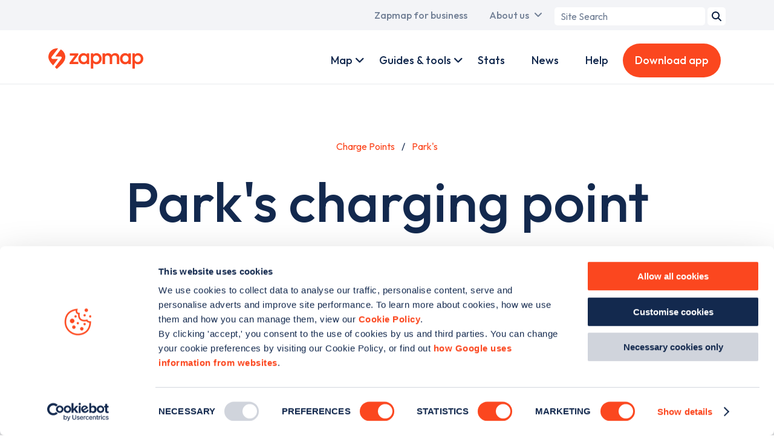

--- FILE ---
content_type: text/html; charset=UTF-8
request_url: https://www.zapmap.com/charge-points/irvine/6zblexc
body_size: 13914
content:
<!DOCTYPE html>
<html lang="en" dir="ltr" prefix="og: https://ogp.me/ns#">
	<head>
    <!-- Google Tag Manager -->
    <script>(function(w,d,s,l,i){w[l]=w[l]||[];w[l].push({'gtm.start':
          new Date().getTime(),event:'gtm.js'});var f=d.getElementsByTagName(s)[0],
        j=d.createElement(s),dl=l!='dataLayer'?'&l='+l:'';j.async=true;j.src=
        'https://www.googletagmanager.com/gtm.js?id='+i+dl;f.parentNode.insertBefore(j,f);
      })(window,document,'script','dataLayer','GTM-TL98VHQ');</script>
    <!-- End Google Tag Manager -->
    <!-- Mailchimp -->
    <script id="mcjs">!function(c,h,i,m,p){m=c.createElement(h),p=c.getElementsByTagName(h)[0],m.async=1,m.src=i,p.parentNode.insertBefore(m,p)}(document,"script","https://chimpstatic.com/mcjs-connected/js/users/d3b9a4542648b6611be5e55ae/c05ccbb4337e364bf5c77dc30.js");</script>
    <!-- End Mailchimp -->
    <meta charset="utf-8" />
<script id="Cookiebot" src="https://consent.cookiebot.com/uc.js" data-cbid="768d998e-a3e1-4605-b2f9-6299e04a4a9a" type="text/javascript" async=""></script>
<script async src="https://securepubads.g.doubleclick.net/tag/js/gpt.js"></script>
<link rel="canonical" href="https://www.zapmap.com/charge-points/irvine/6zblexc" />
<link rel="icon" href="/themes/custom/zap_map/assets/favicon/favicon.ico" />
<link rel="icon" sizes="16x16" href="/themes/custom/zap_map/assets/favicon/favicon-16x16.png" />
<link rel="icon" sizes="32x32" href="/themes/custom/zap_map/assets/favicon/favicon-32x32.png" />
<link rel="icon" sizes="192x192" href="/themes/custom/zap_map/assets/favicon/favicon-192x192.png" />
<link rel="apple-touch-icon" sizes="180x180" href="/themes/custom/zap_map/assets/favicon/apple-touch-icon.png" />
<meta property="og:image" content="https://www.zapmap.com/themes/custom/zap_map/assets/meta-default.png" />
<meta name="twitter:card" content="summary_large_image" />
<meta name="twitter:image" content="https://www.zapmap.com/themes/custom/zap_map/assets/meta-default.png" />
<meta name="Generator" content="Drupal 10 (https://www.drupal.org)" />
<meta name="MobileOptimized" content="width" />
<meta name="HandheldFriendly" content="true" />
<meta name="viewport" content="width=device-width, initial-scale=1.0" />
<link rel="preconnect" href="https://fonts.googleapis.com" crossorigin />
<meta name="apple-itunes-app" content="app-id=964082746" />
<link rel="manifest" href="/zm-app/manifest.json" />
<meta name="smartbanner:title" content="Zapmap" />
<meta name="smartbanner:author" content="EV charging points UK" />
<meta name="smartbanner:button-url-apple" content="https://app.adjust.com/14lt98ml" />
<meta name="smartbanner:button-url-google" content="https://app.adjust.com/15peqrd6" />
<meta name="smartbanner:icon-apple" content="/modules/nameless/zm_app/assets/android-chrome-192x192.png" />
<meta name="smartbanner:icon-google" content="/modules/nameless/zm_app/assets/android-chrome-192x192.png" />
<meta name="smartbanner:button" content="Download" />
<meta name="smartbanner:close-label" content="Close" />
<meta name="smartbanner:disable-positioning" content="true" />
<meta name="smartbanner:enabled-platforms" content="android,ios" />
<meta name="smartbanner:exclude-user-agent-regex" content="((iPhone|iPad|Macintosh)(?!.*(CriOS|Chrome)))|(Windows)" />
<meta name="description" content="This electric car charge point located at Park&amp;#039;s, KA11 4JZ is part of the Renault dealerships network. Download the Zapmap app or view our interactive web map to see other nearby chargers and live status data." />
<script>window.googletag = window.googletag || {cmd: []}; var gptadslots = []; googletag.cmd.push(function() {
    var topAdvertSizeMap = googletag.sizeMapping().
    addSize([320, 400], [320, 50]).
    addSize([320, 700], [320, 50]).
    addSize([480, 200], [468, 60]).
    addSize([768, 200], [728, 90]).
    addSize([992, 200], [970, 250]).
    addSize([1200, 200], [970, 250]).
    addSize([1400, 200], [970, 250]).
    build();
    gptadslots.push(googletag.defineSlot('/1039075/web-location-top', [[970, 250], [320, 50]], 'div-gpt-ad-1680707074463-0').defineSizeMapping(topAdvertSizeMap).addService(googletag.pubads()));
    googletag.pubads().enableSingleRequest();
    googletag.pubads().addEventListener('slotRenderEnded',(function(e){const t=document.querySelector('#'+e.slot.getSlotElementId()).parentElement;if(t){if(e.slot.isEmpty||!e.size){t.classList.add('google-ads--empty')}else{t.style.width=e.size[0]+'px';t.classList.add('google-ads--loaded')}}}));
    googletag.enableServices();
    var sideAdvertSizeMap = googletag.sizeMapping().
    addSize([320, 400], [300, 250]).
    addSize([320, 700], [300, 250]).
    addSize([480, 200], [300, 250]).
    addSize([768, 200], [300, 250]).
    addSize([992, 200], [300, 600]).
    addSize([1200, 200], [300, 600]).
    addSize([1400, 200], [300, 600]).
    build();
    gptadslots.push(googletag.defineSlot('/1039075/web-location-side', [[300, 250], [300, 600]], 'div-gpt-ad-1680707053123-0').defineSizeMapping(sideAdvertSizeMap).addService(googletag.pubads()));
    googletag.pubads().enableSingleRequest();
    googletag.pubads().addEventListener('slotRenderEnded',(function(e){const t=document.querySelector('#'+e.slot.getSlotElementId()).parentElement;if(t){if(e.slot.isEmpty||!e.size){t.classList.add('google-ads--empty')}else{t.style.width=e.size[0]+'px';t.classList.add('google-ads--loaded')}}}));
    googletag.enableServices();});</script>

                    <title>Park&amp;#039;s EV charging point, Irvine - Zapmap</title>
          	<link rel="stylesheet" media="all" href="/themes/contrib/stable/css/core/components/progress.module.css?t8ww3c" />
<link rel="stylesheet" media="all" href="/themes/contrib/stable/css/core/components/ajax-progress.module.css?t8ww3c" />
<link rel="stylesheet" media="all" href="/themes/contrib/stable/css/system/components/align.module.css?t8ww3c" />
<link rel="stylesheet" media="all" href="/themes/contrib/stable/css/system/components/clearfix.module.css?t8ww3c" />
<link rel="stylesheet" media="all" href="/themes/contrib/stable/css/system/components/hidden.module.css?t8ww3c" />
<link rel="stylesheet" media="all" href="/themes/contrib/stable/css/system/components/reset-appearance.module.css?t8ww3c" />
<link rel="stylesheet" media="all" href="/modules/zap_map_api/css/zap_map_api.css?t8ww3c" />
<link rel="stylesheet" media="all" href="/modules/nameless/zm_app/css/smartbanner.custom.css?t8ww3c" />
<link rel="stylesheet" media="all" href="/themes/custom/zap_map/css/base/base.css?t8ww3c" />
<link rel="stylesheet" media="all" href="/themes/custom/zap_map/css/layout/layout.css?t8ww3c" />
<link rel="stylesheet" media="all" href="/themes/custom/zap_map/css/component/component.css?t8ww3c" />
<link rel="stylesheet" media="all" href="/themes/custom/zap_map/css/state/state.css?t8ww3c" />
<link rel="stylesheet" media="all" href="/themes/custom/zap_map/css/theme/theme.css?t8ww3c" />

    	
	</head>
	<body class="page--charge-points page--charge-points--irvine page--charge-points--irvine--6zblexc">
    <script type="application/ld+json">{"@context":"https:\/\/schema.org","@type":"Organization","name":"Zapmap","url":"https:\/\/www.zapmap.com","legalName":"ZAPMAP LIMITED","parentOrganization":{"@type":"Organization","name":"GOOD ENERGY GROUP PLC","url":"https:\/\/www.goodenergy.co.uk\/"},"description":"Zapmap enables drivers to locate and update EV charge points in UK & Ireland; with advice, help, and tools on charging points and electric vehicles.","logo":{"@type":"ImageObject","url":"https:\/\/www.zapmap.com\/themes\/custom\/zap_map\/assets\/logo.svg","width":628,"height":136},"email":"support@zap-map.com","telephone":"+441173326784","address":{"@type":"PostalAddress","streetAddress":"Unit 52, Runway East, 1 Victoria St","addressLocality":"Redcliffe","addressRegion":"Bristol","postalCode":"BS1 6AA","addressCountry":"GB"},"sameAs":["https:\/\/www.instagram.com\/zap.map","https:\/\/www.facebook.com\/Zap-Map-301390526692372","https:\/\/twitter.com\/zap_map","https:\/\/www.linkedin.com\/company\/zap-map"]}</script>
		<!-- Google Tag Manager (noscript) -->
		<noscript><iframe src="https://www.googletagmanager.com/ns.html?id=GTM-TL98VHQ"
		height="0" width="0" style="display:none;visibility:hidden"></iframe></noscript>
		<!-- End Google Tag Manager (noscript) -->
    	<a href="#main-content" class="visually-hidden focusable">
    	  Skip to main content
    	</a>
    	
    	  <div class="dialog-off-canvas-main-canvas" data-off-canvas-main-canvas>
    <div class="layout-container">
	<div id="top_menu" class="clearfix">
		  <div class="region region--primary-menu">
    <nav role="navigation" aria-labelledby="block-zap-map-main-menu-menu" id="block-zap-map-main-menu">
            
  <div class="visually-hidden" id="block-zap-map-main-menu-menu">Main navigation</div>
  

        
              <ul>
                          <li class="menu__item menu__item--home menu__item--zapmap-for-ev-drivers">
                <a href="/" class="ev-users active" title="A link to the home page" data-drupal-link-system-path="&lt;front&gt;">Zapmap for EV drivers</a>
              </li>
                      <li class="menu__item menu__item--for-business menu__item--zapmap-for-business">
                <a href="/for-business" class="business-users" title="A link to the business landing page" data-drupal-link-system-path="dynamic-pages/12">Zapmap for business</a>
              </li>
                      <li class="menu__item menu__item--our-story menu__item--about-us has__dropdown__menu" data-children="{
    &quot;menu_link_content:05aa6215-abbf-4466-8274-927d72ffbf94&quot;: {
        &quot;is_expanded&quot;: false,
        &quot;is_collapsed&quot;: false,
        &quot;in_active_trail&quot;: false,
        &quot;attributes&quot;: &quot;&quot;,
        &quot;title&quot;: &quot;Our story&quot;,
        &quot;url&quot;: {},
        &quot;below&quot;: [],
        &quot;original_link&quot;: {}
    },
    &quot;menu_link_content:12d84da3-5079-4c72-9bd0-09e930fed40f&quot;: {
        &quot;is_expanded&quot;: false,
        &quot;is_collapsed&quot;: false,
        &quot;in_active_trail&quot;: false,
        &quot;attributes&quot;: &quot;&quot;,
        &quot;title&quot;: &quot;Our team&quot;,
        &quot;url&quot;: {},
        &quot;below&quot;: [],
        &quot;original_link&quot;: {}
    },
    &quot;menu_link_content:61ec44a4-a029-4e51-9be8-3507ff147c53&quot;: {
        &quot;is_expanded&quot;: false,
        &quot;is_collapsed&quot;: false,
        &quot;in_active_trail&quot;: false,
        &quot;attributes&quot;: &quot;&quot;,
        &quot;title&quot;: &quot;Awards&quot;,
        &quot;url&quot;: {},
        &quot;below&quot;: [],
        &quot;original_link&quot;: {}
    },
    &quot;menu_link_content:913658e5-c4c2-4f6d-99b3-0ee4d75b9b7a&quot;: {
        &quot;is_expanded&quot;: false,
        &quot;is_collapsed&quot;: false,
        &quot;in_active_trail&quot;: false,
        &quot;attributes&quot;: &quot;&quot;,
        &quot;title&quot;: &quot;Careers&quot;,
        &quot;url&quot;: {},
        &quot;below&quot;: [],
        &quot;original_link&quot;: {}
    },
    &quot;menu_link_content:957f3cbd-2f81-45a8-a89c-f5410a60a415&quot;: {
        &quot;is_expanded&quot;: false,
        &quot;is_collapsed&quot;: false,
        &quot;in_active_trail&quot;: false,
        &quot;attributes&quot;: &quot;&quot;,
        &quot;title&quot;: &quot;Culture&quot;,
        &quot;url&quot;: {},
        &quot;below&quot;: [],
        &quot;original_link&quot;: {}
    },
    &quot;menu_link_content:4d845a3b-8722-4988-8e3e-e23b5d4175c1&quot;: {
        &quot;is_expanded&quot;: false,
        &quot;is_collapsed&quot;: false,
        &quot;in_active_trail&quot;: false,
        &quot;attributes&quot;: &quot;&quot;,
        &quot;title&quot;: &quot;In the news&quot;,
        &quot;url&quot;: {},
        &quot;below&quot;: [],
        &quot;original_link&quot;: {}
    },
    &quot;menu_link_content:fa3f9b01-c416-4ea1-8255-d3bba8f2de85&quot;: {
        &quot;is_expanded&quot;: false,
        &quot;is_collapsed&quot;: false,
        &quot;in_active_trail&quot;: false,
        &quot;attributes&quot;: &quot;&quot;,
        &quot;title&quot;: &quot;Media centre&quot;,
        &quot;url&quot;: {},
        &quot;below&quot;: [],
        &quot;original_link&quot;: {}
    }
}" data-title="About us">
                <a href="/our-story" data-drupal-link-system-path="node/2786">About us</a>
                                <ul>
                          <li>
                <a href="/our-story" data-drupal-link-system-path="node/2786">Our story</a>
              </li>
                      <li>
                <a href="/our-team" title="The Team" data-drupal-link-system-path="dynamic-pages/5">Our team</a>
              </li>
                      <li>
                <a href="/awards" title="Awards" data-drupal-link-system-path="node/2397">Awards</a>
              </li>
                      <li>
                <a href="/careers" title="Careers" data-drupal-link-system-path="node/2770">Careers</a>
              </li>
                      <li>
                <a href="/culture" title="Culture" data-drupal-link-system-path="node/2771">Culture</a>
              </li>
                      <li>
                <a href="/zapmap-news" title="Press" data-drupal-link-system-path="node/2613">In the news</a>
              </li>
                      <li>
                <a href="/media-centre" data-drupal-link-system-path="node/2605">Media centre</a>
              </li>
        </ul>
  
              </li>
        </ul>
  


  </nav>
<div id="block-zap-map-searchform-header">
  
    
      <div class="zm-search-form-block"><form class="zm-search-form" data-drupal-selector="zm-search-form" action="/charge-points/irvine/6zblexc" method="post" id="zm-search-form" accept-charset="UTF-8">
  <div class="js-form-item form-item js-form-type-search form-item-term js-form-item-term form-no-label">
      <label for="edit-term" class="visually-hidden">Search term</label>
        <input placeholder="Site Search" data-drupal-selector="edit-term" type="search" id="edit-term" name="term" value="" size="20" maxlength="128" class="form-search" />

        </div>
<input data-drupal-selector="edit-submit" type="submit" id="edit-submit" name="op" value="Search" class="button js-form-submit form-submit" />
<input data-drupal-selector="form-glk1iovpdjzeggtoz2vdki9kzl2yrceouhz35kr2g3o" type="hidden" name="form_build_id" value="form-gLK1IovpdjZegGtoz2VdkI9kzl2yRCeOuhZ35KR2G3o" />
<input data-drupal-selector="edit-zm-search-form" type="hidden" name="form_id" value="zm_search_form" />

</form>
</div>

  </div>

  </div>

	</div>
  <div id="menu__container" class="clearfix">
	<div id="primary_menu">
	  <div id="brand">
	  	<a href="/" id="brand-image">
			<img class="brand-image" src="/themes/custom/zap_map/assets/logo.svg" alt="Zapmap logo" width="157" height="34" loading="eager">
		</a>
		<a href="/for-business" id="business-brand-image">
			<img class="business-brand-image" src="/themes/custom/zap_map/assets/logo-business.svg" alt="Zapmap for Business logo white" width="157" height="50" loading="eager">
		</a>
	  </div>
	</div>
	<div id="secondary_menu">
	    <div class="region region--secondary-menu">
    <nav role="navigation" aria-labelledby="block-zap-map-account-menu-menu" id="block-zap-map-account-menu">
            
  <div class="visually-hidden" id="block-zap-map-account-menu-menu">User account menu</div>
  

        
        <ul>
              <li class="menu__item menu__item--live menu__item--map has__dropdown__menu" data-children="{
    &quot;menu_link_content:e86bbf3a-f21c-48aa-9630-2efb1115929b&quot;: {
        &quot;is_expanded&quot;: false,
        &quot;is_collapsed&quot;: false,
        &quot;in_active_trail&quot;: false,
        &quot;attributes&quot;: &quot;&quot;,
        &quot;title&quot;: &quot;Mobile app&quot;,
        &quot;url&quot;: {},
        &quot;below&quot;: [],
        &quot;original_link&quot;: {}
    },
    &quot;menu_link_content:4b80922f-c34f-4813-9511-d9171e4c4ee9&quot;: {
        &quot;is_expanded&quot;: false,
        &quot;is_collapsed&quot;: false,
        &quot;in_active_trail&quot;: false,
        &quot;attributes&quot;: &quot;&quot;,
        &quot;title&quot;: &quot;Web map&quot;,
        &quot;url&quot;: {},
        &quot;below&quot;: [],
        &quot;original_link&quot;: {}
    },
    &quot;menu_link_content:ede60a8d-6548-43fa-b820-38367dd71d36&quot;: {
        &quot;is_expanded&quot;: false,
        &quot;is_collapsed&quot;: false,
        &quot;in_active_trail&quot;: false,
        &quot;attributes&quot;: &quot;&quot;,
        &quot;title&quot;: &quot;Search&quot;,
        &quot;url&quot;: {},
        &quot;below&quot;: [],
        &quot;original_link&quot;: {}
    },
    &quot;menu_link_content:7582bb59-691e-48d7-8880-4cb90382cdc6&quot;: {
        &quot;is_expanded&quot;: false,
        &quot;is_collapsed&quot;: false,
        &quot;in_active_trail&quot;: false,
        &quot;attributes&quot;: &quot;&quot;,
        &quot;title&quot;: &quot;Plan&quot;,
        &quot;url&quot;: {},
        &quot;below&quot;: [],
        &quot;original_link&quot;: {}
    },
    &quot;menu_link_content:6e87876e-b980-4037-8da6-840217b99f64&quot;: {
        &quot;is_expanded&quot;: false,
        &quot;is_collapsed&quot;: false,
        &quot;in_active_trail&quot;: false,
        &quot;attributes&quot;: &quot;&quot;,
        &quot;title&quot;: &quot;Pay&quot;,
        &quot;url&quot;: {},
        &quot;below&quot;: [],
        &quot;original_link&quot;: {}
    },
    &quot;menu_link_content:cecd6c11-a2b5-45b8-ade1-07698ebd894d&quot;: {
        &quot;is_expanded&quot;: false,
        &quot;is_collapsed&quot;: false,
        &quot;in_active_trail&quot;: false,
        &quot;attributes&quot;: &quot;&quot;,
        &quot;title&quot;: &quot;Connect&quot;,
        &quot;url&quot;: {},
        &quot;below&quot;: [],
        &quot;original_link&quot;: {}
    },
    &quot;menu_link_content:b8d3741d-aa38-4141-95ed-333660f16812&quot;: {
        &quot;is_expanded&quot;: false,
        &quot;is_collapsed&quot;: false,
        &quot;in_active_trail&quot;: false,
        &quot;attributes&quot;: &quot;&quot;,
        &quot;title&quot;: &quot;Drive&quot;,
        &quot;url&quot;: {},
        &quot;below&quot;: [],
        &quot;original_link&quot;: {}
    }
}" data-title="Map">
            <a href="/live" class="personal-link" title="A link to Zap Map Products" data-drupal-link-system-path="dynamic-pages/10">Map</a>
                          <ul>
              <li>
            <a href="/app" title="Description goes here" data-drupal-link-system-path="node/2766">Mobile app</a>
              </li>
              <li>
            <a href="/live" data-drupal-link-system-path="dynamic-pages/10">Web map</a>
              </li>
              <li>
            <a href="/app/search" data-drupal-link-system-path="node/2768">Search</a>
              </li>
              <li>
            <a href="/app/route-plan" class="personal-link" data-drupal-link-system-path="node/2767">Plan</a>
              </li>
              <li>
            <a href="/app/zap-pay" class="personal-link" data-drupal-link-system-path="node/2637">Pay</a>
              </li>
              <li>
            <a href="/app/community" class="personal-link" data-drupal-link-system-path="node/2764">Connect</a>
              </li>
              <li>
            <a href="/app/in-car" data-drupal-link-system-path="node/2763">Drive</a>
              </li>
        </ul>
  
              </li>
              <li class="menu__item menu__item--for-business-products menu__item--products has__dropdown__menu" data-children="{
    &quot;menu_link_content:d81d9b93-42fb-4b97-b4fd-9b8fa7ee9d95&quot;: {
        &quot;is_expanded&quot;: false,
        &quot;is_collapsed&quot;: false,
        &quot;in_active_trail&quot;: false,
        &quot;attributes&quot;: &quot;&quot;,
        &quot;title&quot;: &quot;Zapmap Insights&quot;,
        &quot;url&quot;: {},
        &quot;below&quot;: [],
        &quot;original_link&quot;: {}
    },
    &quot;menu_link_content:9e9df720-f25c-460d-bad3-b0241369ec10&quot;: {
        &quot;is_expanded&quot;: false,
        &quot;is_collapsed&quot;: false,
        &quot;in_active_trail&quot;: false,
        &quot;attributes&quot;: &quot;&quot;,
        &quot;title&quot;: &quot;EV value added services&quot;,
        &quot;url&quot;: {},
        &quot;below&quot;: [],
        &quot;original_link&quot;: {}
    },
    &quot;menu_link_content:a9b0ae85-c259-493e-9700-c8e5f73be2bd&quot;: {
        &quot;is_expanded&quot;: false,
        &quot;is_collapsed&quot;: false,
        &quot;in_active_trail&quot;: false,
        &quot;attributes&quot;: &quot;&quot;,
        &quot;title&quot;: &quot;Advertising and tools&quot;,
        &quot;url&quot;: {},
        &quot;below&quot;: [],
        &quot;original_link&quot;: {}
    },
    &quot;menu_link_content:69b30c13-11cb-405b-b724-7cad9664d3f9&quot;: {
        &quot;is_expanded&quot;: false,
        &quot;is_collapsed&quot;: false,
        &quot;in_active_trail&quot;: false,
        &quot;attributes&quot;: &quot;&quot;,
        &quot;title&quot;: &quot;Zapmap Spark&quot;,
        &quot;url&quot;: {},
        &quot;below&quot;: [],
        &quot;original_link&quot;: {}
    }
}" data-title="Products">
            <a href="/for-business/products" class="business-link" data-drupal-link-system-path="dynamic-pages/13">Products</a>
                          <ul>
              <li>
            <a href="/for-business/products/data-and-insights" data-drupal-link-system-path="templates/business-products/2">Zapmap Insights</a>
              </li>
              <li>
            <a href="/for-business/products/subscriptions" data-drupal-link-system-path="node/2751">EV value added services</a>
              </li>
              <li>
            <a href="/for-business/products/advertise-ev-drivers" data-drupal-link-system-path="node/2718">Advertising and tools</a>
              </li>
              <li>
            <a href="/for-business/products/zapmap-spark" title="Integrate with Zapmap&#039;s APIs" data-drupal-link-system-path="dynamic-pages/79">Zapmap Spark</a>
              </li>
        </ul>
  
              </li>
              <li class="menu__item menu__item--ev-guides menu__item--guides-tools has__dropdown__menu" data-children="{
    &quot;menu_link_content:9bb798f7-5c1e-46d5-8877-7ccd2f54b929&quot;: {
        &quot;is_expanded&quot;: false,
        &quot;is_collapsed&quot;: false,
        &quot;in_active_trail&quot;: false,
        &quot;attributes&quot;: &quot;&quot;,
        &quot;title&quot;: &quot;EV guides&quot;,
        &quot;url&quot;: {},
        &quot;below&quot;: [],
        &quot;original_link&quot;: {}
    },
    &quot;menu_link_content:d8ab81c4-98b3-4063-bd42-784a888187d0&quot;: {
        &quot;is_expanded&quot;: false,
        &quot;is_collapsed&quot;: false,
        &quot;in_active_trail&quot;: false,
        &quot;attributes&quot;: &quot;&quot;,
        &quot;title&quot;: &quot;EV tools&quot;,
        &quot;url&quot;: {},
        &quot;below&quot;: [],
        &quot;original_link&quot;: {}
    }
}" data-title="Guides &amp; tools">
            <a href="/ev-guides" data-drupal-link-system-path="dynamic-pages/7">Guides &amp; tools</a>
                          <ul>
              <li>
            <a href="/ev-guides" data-drupal-link-system-path="dynamic-pages/7">EV guides</a>
              </li>
              <li>
            <a href="/tools" data-drupal-link-system-path="dynamic-pages/11">EV tools</a>
              </li>
        </ul>
  
              </li>
              <li class="menu__item menu__item--for-business-work-with-us menu__item--work-with-us has__dropdown__menu" data-children="{
    &quot;menu_link_content:5960643b-8b4f-4b9b-b3f1-4e0f01c683a8&quot;: {
        &quot;is_expanded&quot;: false,
        &quot;is_collapsed&quot;: false,
        &quot;in_active_trail&quot;: false,
        &quot;attributes&quot;: &quot;&quot;,
        &quot;title&quot;: &quot;Charge point operators&quot;,
        &quot;url&quot;: {},
        &quot;below&quot;: [],
        &quot;original_link&quot;: {}
    },
    &quot;menu_link_content:f5e38b91-48b8-4e22-86a9-c5bd747b88df&quot;: {
        &quot;is_expanded&quot;: false,
        &quot;is_collapsed&quot;: false,
        &quot;in_active_trail&quot;: false,
        &quot;attributes&quot;: &quot;&quot;,
        &quot;title&quot;: &quot;Automotive OEMs&quot;,
        &quot;url&quot;: {},
        &quot;below&quot;: [],
        &quot;original_link&quot;: {}
    },
    &quot;menu_link_content:80a35efa-b06a-41e8-9398-1672275dea72&quot;: {
        &quot;is_expanded&quot;: false,
        &quot;is_collapsed&quot;: false,
        &quot;in_active_trail&quot;: false,
        &quot;attributes&quot;: &quot;&quot;,
        &quot;title&quot;: &quot;Fleets&quot;,
        &quot;url&quot;: {},
        &quot;below&quot;: [],
        &quot;original_link&quot;: {}
    },
    &quot;menu_link_content:fcdbb08c-dba7-4d47-be46-cc2c7e75fa8e&quot;: {
        &quot;is_expanded&quot;: false,
        &quot;is_collapsed&quot;: false,
        &quot;in_active_trail&quot;: false,
        &quot;attributes&quot;: &quot;&quot;,
        &quot;title&quot;: &quot;Dealerships&quot;,
        &quot;url&quot;: {},
        &quot;below&quot;: [],
        &quot;original_link&quot;: {}
    },
    &quot;menu_link_content:de9cc366-f119-4a9b-a7d3-1f8d2d605462&quot;: {
        &quot;is_expanded&quot;: false,
        &quot;is_collapsed&quot;: false,
        &quot;in_active_trail&quot;: false,
        &quot;attributes&quot;: &quot;&quot;,
        &quot;title&quot;: &quot;Government bodies&quot;,
        &quot;url&quot;: {},
        &quot;below&quot;: [],
        &quot;original_link&quot;: {}
    },
    &quot;menu_link_content:40cea966-1338-47a6-8dae-ae0e6c9f4aa3&quot;: {
        &quot;is_expanded&quot;: false,
        &quot;is_collapsed&quot;: false,
        &quot;in_active_trail&quot;: false,
        &quot;attributes&quot;: &quot;&quot;,
        &quot;title&quot;: &quot;E-Mobility &amp; others&quot;,
        &quot;url&quot;: {},
        &quot;below&quot;: [],
        &quot;original_link&quot;: {}
    }
}" data-title="Work with us">
            <a href="/for-business/work-with-us" class="business-link" data-drupal-link-system-path="dynamic-pages/14">Work with us</a>
                          <ul>
              <li>
            <a href="/for-business/work-with-us/charge-point-operators" data-drupal-link-system-path="templates/business-partnerships/2">Charge point operators</a>
              </li>
              <li>
            <a href="/for-business/work-with-us/automotive-oems" data-drupal-link-system-path="templates/business-partnerships/5">Automotive OEMs</a>
              </li>
              <li>
            <a href="/for-business/work-with-us/fleet" data-drupal-link-system-path="templates/business-partnerships/4">Fleets</a>
              </li>
              <li>
            <a href="/for-business/work-with-us/dealerships" data-drupal-link-system-path="templates/business-partnerships/3">Dealerships</a>
              </li>
              <li>
            <a href="/for-business/work-with-us/government" data-drupal-link-system-path="templates/business-partnerships/6">Government bodies</a>
              </li>
              <li>
            <a href="/for-business/work-with-us/e-mobility" data-drupal-link-system-path="templates/business-partnerships/7">E-Mobility &amp; others</a>
              </li>
        </ul>
  
              </li>
              <li class="menu__item menu__item--ev-guides menu__item--guides">
            <a href="/ev-guides" class="business-link" data-drupal-link-system-path="dynamic-pages/7">Guides</a>
              </li>
              <li class="menu__item menu__item--ev-stats menu__item--stats">
            <a href="/ev-stats" data-drupal-link-system-path="dynamic-pages/38">Stats</a>
              </li>
              <li class="menu__item menu__item--news">
            <a href="/news" data-drupal-link-system-path="dynamic-pages/28">News</a>
              </li>
              <li class="menu__item menu__item--faqs menu__item--help">
            <a href="/faqs" class="personal-link" data-drupal-link-system-path="dynamic-pages/3">Help</a>
              </li>
              <li class="menu__item menu__item--business-contact menu__item--contact-us">
            <a href="/business/contact" class="business-link button-link contact-popup-trigger">Contact us</a>
              </li>
              <li class="menu__item menu__item--download-app">
            <a href="/download-app" class="personal-link button-link download-app" title="Download the app" data-drupal-link-system-path="download-app">Download app</a>
              </li>
              <li class="menu__item menu__item--for-business menu__item--zapmap-for-business">
            <a href="/for-business" class="mobile__only__link personal-link test" data-drupal-link-system-path="dynamic-pages/12">Zapmap for business</a>
              </li>
              <li class="menu__item menu__item--home menu__item--zapmap-for-ev-drivers">
            <a href="/" class="mobile__only__link business-link" data-drupal-link-system-path="&lt;front&gt;">Zapmap for EV drivers</a>
              </li>
              <li class="menu__item menu__item--our-story menu__item--about-us has__dropdown__menu" data-children="{
    &quot;menu_link_content:3de11b6a-4789-4cd9-8a0a-0cfb5730faa4&quot;: {
        &quot;is_expanded&quot;: false,
        &quot;is_collapsed&quot;: false,
        &quot;in_active_trail&quot;: false,
        &quot;attributes&quot;: &quot;&quot;,
        &quot;title&quot;: &quot;Our story&quot;,
        &quot;url&quot;: {},
        &quot;below&quot;: [],
        &quot;original_link&quot;: {}
    },
    &quot;menu_link_content:3ed16c9e-1608-4b64-8025-a32a47773c3b&quot;: {
        &quot;is_expanded&quot;: false,
        &quot;is_collapsed&quot;: false,
        &quot;in_active_trail&quot;: false,
        &quot;attributes&quot;: &quot;&quot;,
        &quot;title&quot;: &quot;Our team&quot;,
        &quot;url&quot;: {},
        &quot;below&quot;: [],
        &quot;original_link&quot;: {}
    },
    &quot;menu_link_content:29eb1ea7-d906-4fcb-8ff4-1ac433887580&quot;: {
        &quot;is_expanded&quot;: false,
        &quot;is_collapsed&quot;: false,
        &quot;in_active_trail&quot;: false,
        &quot;attributes&quot;: &quot;&quot;,
        &quot;title&quot;: &quot;Awards&quot;,
        &quot;url&quot;: {},
        &quot;below&quot;: [],
        &quot;original_link&quot;: {}
    },
    &quot;menu_link_content:73117d57-3fe1-4d87-ba9b-ea55ddab2554&quot;: {
        &quot;is_expanded&quot;: false,
        &quot;is_collapsed&quot;: false,
        &quot;in_active_trail&quot;: false,
        &quot;attributes&quot;: &quot;&quot;,
        &quot;title&quot;: &quot;Careers&quot;,
        &quot;url&quot;: {},
        &quot;below&quot;: [],
        &quot;original_link&quot;: {}
    },
    &quot;menu_link_content:970cdff1-23c9-48a8-b667-ef43a038913b&quot;: {
        &quot;is_expanded&quot;: false,
        &quot;is_collapsed&quot;: false,
        &quot;in_active_trail&quot;: false,
        &quot;attributes&quot;: &quot;&quot;,
        &quot;title&quot;: &quot;Culture&quot;,
        &quot;url&quot;: {},
        &quot;below&quot;: [],
        &quot;original_link&quot;: {}
    },
    &quot;menu_link_content:642601d8-9dd2-474b-8494-c00f0e1d784d&quot;: {
        &quot;is_expanded&quot;: false,
        &quot;is_collapsed&quot;: false,
        &quot;in_active_trail&quot;: false,
        &quot;attributes&quot;: &quot;&quot;,
        &quot;title&quot;: &quot;In the news&quot;,
        &quot;url&quot;: {},
        &quot;below&quot;: [],
        &quot;original_link&quot;: {}
    },
    &quot;menu_link_content:73510373-0852-4c6f-a090-da76a5bbed37&quot;: {
        &quot;is_expanded&quot;: false,
        &quot;is_collapsed&quot;: false,
        &quot;in_active_trail&quot;: false,
        &quot;attributes&quot;: &quot;&quot;,
        &quot;title&quot;: &quot;Media centre&quot;,
        &quot;url&quot;: {},
        &quot;below&quot;: [],
        &quot;original_link&quot;: {}
    }
}" data-title="About us">
            <a href="/our-story" class="mobile__only__link" data-drupal-link-system-path="node/2786">About us</a>
                          <ul>
              <li>
            <a href="/our-story" data-drupal-link-system-path="node/2786">Our story</a>
              </li>
              <li>
            <a href="/our-team" title="The Team" data-drupal-link-system-path="dynamic-pages/5">Our team</a>
              </li>
              <li>
            <a href="/awards" data-drupal-link-system-path="node/2397">Awards</a>
              </li>
              <li>
            <a href="/careers" data-drupal-link-system-path="node/2770">Careers</a>
              </li>
              <li>
            <a href="/culture" data-drupal-link-system-path="node/2771">Culture</a>
              </li>
              <li>
            <a href="/zapmap-news" data-drupal-link-system-path="node/2613">In the news</a>
              </li>
              <li>
            <a href="/media-centre" data-drupal-link-system-path="node/2605">Media centre</a>
              </li>
        </ul>
  
              </li>
        </ul>
  


  </nav>

  </div>

	</div>
	<button id="navigation__toggle">
    <i class="fa fa-bars"></i>
    <span class="visually-hidden">Menu</span>
  </button>
  </div>
  <main role="main" id="zap_map_content">
	<a id="main-content" tabindex="-1"></a>  
    <div class="region region--highlighted">
    <div data-drupal-messages-fallback class="hidden"></div>

  </div>

  
	<div class="layout-content">
	    <div class="region region--content">
    <div id="block-zap-map-content">
  
    
      <div class="location__page">
  <div class="title">
          <div class="breadcrumbs__only">
        <ol class="zap_map_breadcrumbs">
                      <li class="zap_map_breadcrumbs__breadcrumb"><a href="/charge-points/">Charge Points</a></li>
                              <li class="zap_map_breadcrumbs__breadcrumb"><a href="/charge-points/irvine/">Park&#039;s</a></li>
            </ol>
      </div>
        <h1>Park&#039;s charging point</h1>
  </div>
  <div class="summary__block" style="background: #F3F4F6; color: #13294E;">
    <p>This electric car charging point located at <strong>Park&#039;s</strong>, <strong>KA11 4JZ</strong> is part of the Renault dealerships network. There are <strong>1 device</strong> and <strong>2 connectors</strong> available at this charging location.</p>
    <p>To plan your route or see the latest status info for this charge point, download the <a href="/app">Zapmap app</a> or go to the <a href="/live">Zapmap web map</a>.</p>
</div>
  <div class="container">
    <div class="advert__start__placeholder">
    <div class="content" id="top-advert-content">
      <span class="advert-label">Advertisement</span>
        <div id='div-gpt-ad-1680707074463-0' style='min-width: 320px; min-height: 50px;'>
            <script>
                googletag.cmd.push(function() { googletag.display('div-gpt-ad-1680707074463-0'); });
            </script>
        </div>
    </div>
</div>
<div class="with__adverts clearfix">
    <div class="content">
    <div class="location__accordion">
      <div class="generic_accordion" >
    <h3>Charge point information</h3>                            <div class="generic_accordion_item">
                <div class="generic_accordion_title clearfix">
                    <span>Location, payment and facilities</span>
                    <i class="fa fa-arrow-down-long"></i>
                </div>
                <div class="generic_accordion_body">
                    <div class="generic__accordion__grid" style="grid-template-columns: repeat(2, 1fr)">
			<div class="generic__accordion__column__grid">
							<div>
					<div class="generic__accordion__card">
						<div class="generic__accordion__card__title">
							<span>Location</span>
						</div>
						<div class="generic__accordion__card__body">
							<ul>
																											<li>
																							<strong>Network:</strong>
																																		<span>Renault dealerships</span>
																					</li>
																																				<li>
																							<strong>Address:</strong>
																																		<ul>
																									<li>Park&#039;s</li>
																									<li>Corsehill Mount Road</li>
																									<li>Irvine</li>
																									<li>Scotland</li>
																									<li>KA11 4JZ</li>
																								</ul>
																					</li>
																																				<li>
																							<strong>Contact:</strong>
																																		<ul>
																									<li>01294221166</li>
																									<li>http://www.parks.uk.com/</li>
																									<li></li>
																								</ul>
																					</li>
																								</ul>
															<div class="address__button location__address__button">
                            		<div>
                            		    <button class="copy__address__button" data-address="Park&#039;s, Corsehill Mount Road, Irvine, Irvine, KA11 4JZ"><i class="fa-regular fa-copy"></i></button>
                            		    <span class="address__copied">Address Copied!</span>
                            		</div>
                        		</div>
													</div>
					</div>
				</div>
							<div>
					<div class="generic__accordion__card">
						<div class="generic__accordion__card__title">
							<span>Payment</span>
						</div>
						<div class="generic__accordion__card__body">
							<ul>
																											<li>
																							<strong>Access:</strong>
																																		<span>-</span>
																					</li>
																																				<li>
																							<strong>Pricing:</strong>
																																		<span>Charges will apply, please consult the Renault Dealerships app</span>
																					</li>
																								</ul>
													</div>
					</div>
				</div>
					</div>
			<div class="generic__accordion__column__grid">
							<div>
					<div class="generic__accordion__card">
						<div class="generic__accordion__card__title">
							<span>Facilities</span>
						</div>
						<div class="generic__accordion__card__body">
							<ul>
																											<li>
																																		<span>Free parking for eligible users</span>
																					</li>
																								</ul>
													</div>
					</div>
				</div>
							<div>
					<div class="generic__accordion__card">
						<div class="generic__accordion__card__title">
							<span>Restrictions</span>
						</div>
						<div class="generic__accordion__card__body">
							<ul>
																											<li>
																							<strong>Access:</strong>
																																		<span>Customers only</span>
																					</li>
																																				<li>
																							<strong>Physical:</strong>
																																		<span>-</span>
																					</li>
																								</ul>
													</div>
					</div>
				</div>
							<div>
					<div class="generic__accordion__card">
						<div class="generic__accordion__card__title">
							<span>About</span>
						</div>
						<div class="generic__accordion__card__body">
							<ul>
																											<li>
																							<strong>Sources:</strong>
																																		<span>Zapmap</span>
																					</li>
																																				<li>
																							<strong>Updated:</strong>
																																		<span>04th September 2025</span>
																					</li>
																								</ul>
													</div>
					</div>
				</div>
					</div>
	</div>
	
				
	
                </div>
            </div>
                    <div class="generic_accordion_item">
                <div class="generic_accordion_title clearfix">
                    <span>Devices</span>
                    <i class="fa fa-arrow-down-long"></i>
                </div>
                <div class="generic_accordion_body">
                    <div class="generic__accordion__grid" style="grid-template-columns: repeat(2), 1fr)">
            <div>
            <div class="generic__accordion__card">
                <div class="generic__accordion__card__title clearfix">
					<span class="device__key">Device 1</span> <span class="device__name">PP-5112573</span>
				</div>
                <div class="generic__accordion__card__body">
                                            <ul>
                                                            <li><img src="/themes/custom/zap_map/assets/type_2.svg" alt="" width="28" height="30" loading="lazy"><span>Type 2 (7kW)</span></li>
                                                            <li><img src="/themes/custom/zap_map/assets/type_2.svg" alt="" width="28" height="30" loading="lazy"><span>Type 2 (7kW)</span></li>
                                                    </ul>
                                    </div>
            </div>
        </div>
    </div>

                </div>
            </div>
            </div>

    </div>
    <div class="additional__summary">
      <p>This electric car charging point is located at <strong>Corsehill Mount Road</strong>,
        <strong>Irvine</strong>, <strong>KA11 4JZ</strong> and it has
        <strong>1</strong> devices. This charging point is part of the <a
          href="">Renault dealerships</a> charging network.</p>
      <p>The best way to find out more information about the <strong>Corsehill Mount Road</strong> charge point including
        seeing live status data, is to <a href="/app">download the app</a> or view on the <a href="/live">web map</a>.
      </p>
    </div>
    </div>
    <div class="sidebar__adverts">
        <div class="sidebar__advert">
                            <div id='div-gpt-ad-1680707053123-0' style='min-width: 300px; min-height: 250px;'>
                    <script>
                      googletag.cmd.push(function() { googletag.display('div-gpt-ad-1680707053123-0'); });
                    </script>
                </div>
                    </div>
        <div class="sidebar__cta">
            <img src="/themes/custom/zap_map/assets/sidebar-cta-image.svg" alt="" width="300" height="126" loading="lazy">
            <div class="sidebar__cta__content">
                <h3>Sign up for the Zapmap newsletter</h3>
                <p>Stay up-to-date with the latest EV guides, stats, news and Zapmap products sent to you <strong>every month</strong>.</p>
                <a class="cta__button" href="/newsletter/sign-up">Sign Up</a>
            </div>
        </div>
    </div>
</div>
    <div id="" class="container">
  <div  class="cta cta--primary bg--branding text--white primary__cta">
    <div class="cta__content">
      <div class="cta__pattern cta__pattern--left"><svg xmlns="http://www.w3.org/2000/svg" width="261" height="617" viewBox="0 0 261 617" fill="none"><mask id="a" width="1280" height="710" x="0" y="0" maskUnits="userSpaceOnUse"><path fill="white" d="M0 0h1280v710H0z"/></mask><g fill="currentColor" mask="url(#a)" transform="translate(0 -59)"><path d="M212.035 472.67H181.31a7.723 7.723 0 0 1-6.827-4.119c-1.252-2.56-1.024-5.566.683-7.792l37.552-49.091a52.635 52.635 0 0 0-8.421-.668C176.531 410.889 154 432.93 154 460.091c0 1.892.114 3.785.341 5.677 1.025 6.456 5.804 23.599 27.88 45.974z"/><path d="m227.849 416.678-31.293 41.076h30.724a7.724 7.724 0 0 1 6.828 4.118c1.251 2.561 1.024 5.566-.683 7.792l-39.942 52.43c3.3 2.895 6.942 5.9 10.925 8.906 41.193-31.614 48.476-56.994 49.841-65.232.228-1.892.342-3.784.342-5.677 0-18.812-10.811-35.176-26.742-43.413zM52.69 497.113H32.207a5.148 5.148 0 0 1-4.552-2.746c-.834-1.706-.683-3.71.455-5.194l25.035-32.727a35.051 35.051 0 0 0-5.614-.446C29.021 455.926 14 470.62 14 488.727c0 1.262.076 2.524.228 3.785.682 4.304 3.869 15.733 18.586 30.649z"/><path d="M63.232 459.785 42.37 487.169h20.482a5.149 5.149 0 0 1 4.552 2.746c.835 1.707.683 3.71-.455 5.195l-26.628 34.953A128.15 128.15 0 0 0 47.604 536c27.462-21.076 32.317-37.996 33.228-43.488.152-1.261.227-2.523.227-3.785 0-12.541-7.207-23.45-17.827-28.942zM13.38 274.226h-40.966c-3.793 0-7.283-2.078-9.104-5.491-1.669-3.414-1.365-7.421.91-10.39l50.07-65.454a70.101 70.101 0 0 0-11.228-.89C-33.958 191.852-64 221.24-64 257.455c0 2.523.152 5.046.455 7.569 1.366 8.609 7.738 31.466 37.173 61.298z"/><path d="m34.465 199.57-41.724 54.768h40.966c3.793 0 7.283 2.078 9.103 5.492 1.67 3.413 1.366 7.421-.91 10.389l-53.255 69.907A255.9 255.9 0 0 0 3.21 352c54.925-42.152 64.635-75.992 66.456-86.976a63.34 63.34 0 0 0 .455-7.569c0-25.083-14.414-46.901-35.655-57.885zM152.558 277.696h-12.472c-1.155 0-2.217-.65-2.771-1.716-.508-1.067-.416-2.319.277-3.247l15.243-20.455a20.863 20.863 0 0 0-3.418-.278c-11.271-.046-20.417 9.137-20.417 20.455 0 .788.046 1.577.139 2.365.415 2.69 2.355 9.833 11.317 19.156z"/><path d="m158.977 254.365-12.702 17.115h12.472c1.154 0 2.217.649 2.771 1.716.508 1.067.416 2.319-.277 3.247l-16.214 21.846a78.185 78.185 0 0 0 4.435 3.71c16.722-13.172 19.678-23.747 20.232-27.179a20.45 20.45 0 0 0-10.717-20.455zM169.526 120.252h-23.043a5.792 5.792 0 0 1-5.121-3.089c-.939-1.92-.768-4.174.512-5.844l28.164-36.818a39.454 39.454 0 0 0-6.315-.5C142.898 73.916 126 90.446 126 110.817c0 1.42.085 2.839.256 4.258.768 4.842 4.353 17.699 20.91 34.48z"/><path d="m181.388 78.258-23.47 30.807h23.043a5.793 5.793 0 0 1 5.121 3.089c.938 1.92.768 4.174-.513 5.844l-29.956 39.322a143.606 143.606 0 0 0 8.193 6.679c30.895-23.71 36.358-42.745 37.382-48.923.17-1.42.256-2.839.256-4.258 0-14.11-8.108-26.382-20.056-32.56zM159.017 631.835h-15.362a3.862 3.862 0 0 1-3.414-2.059c-.625-1.281-.512-2.783.342-3.897l18.776-24.545a26.382 26.382 0 0 0-4.211-.334C141.266 600.945 130 611.965 130 625.545c0 .947.057 1.893.171 2.839.512 3.228 2.901 11.8 13.939 22.987z"/><path d="m166.926 603.84-15.647 20.538h15.363a3.86 3.86 0 0 1 3.413 2.059c.626 1.28.512 2.783-.341 3.896l-19.971 26.215a96.141 96.141 0 0 0 5.462 4.453c20.597-15.807 24.238-28.497 24.921-32.616a23.7 23.7 0 0 0 .171-2.838c0-9.407-5.405-17.588-13.371-21.707z"/></g></svg></div>

      <div class="cta__overlay">
        <h2 class="cta__title">
                      <span
              class="field--title h-2 block">Search, plan and pay</span>
                                <span
              class="field--subtitle h-3 block">with the Zapmap app</span>
                  </h2>
                  <p
            class="field--caption">Wherever you go.</p>
                <div class="field--link">
                      <a class="cta__button bg--white text--dark-blue"
               href="/app">Learn more</a>
                  </div>
      </div>
      <div class="cta__pattern cta__pattern--right"><svg xmlns="http://www.w3.org/2000/svg" width="261" height="617" viewBox="0 0 261 617" fill="none"><mask id="a" width="1280" height="710" x="0" y="0" maskUnits="userSpaceOnUse"><path fill="white" d="M0 0h1280v710H0Z"/></mask><g fill="currentColor" mask="url(#a)" transform="translate(-1019 -44)"><path d="M1287.38 240.226h-40.97c-3.79 0-7.28-2.078-9.1-5.491-1.67-3.414-1.37-7.421.91-10.39l50.07-65.454c-3.64-.594-7.43-.89-11.23-.89-37.02-.149-67.06 29.239-67.06 65.454 0 2.523.15 5.046.46 7.569 1.36 8.609 7.73 31.466 37.17 61.298z"/><path d="m1308.47 165.57-41.73 54.768h40.97c3.79 0 7.28 2.078 9.1 5.492 1.67 3.413 1.37 7.421-.91 10.389l-53.26 69.907c4.4 3.859 9.26 7.866 14.57 11.874 54.92-42.152 64.63-75.992 66.46-86.976.3-2.523.45-5.046.45-7.569 0-25.083-14.41-46.901-35.65-57.885zm-201.44 315.1h-30.72c-2.84 0-5.46-1.559-6.83-4.119-1.25-2.56-1.02-5.566.69-7.792l37.55-49.091a52.66 52.66 0 0 0-8.42-.668c-27.77-.111-50.3 21.93-50.3 49.091 0 1.892.11 3.785.34 5.677 1.03 6.457 5.8 23.599 27.88 45.974z"/><path d="m1122.85 424.678-31.29 41.076h30.72c2.85 0 5.46 1.558 6.83 4.118 1.25 2.561 1.02 5.566-.68 7.792l-39.95 52.43c3.3 2.895 6.95 5.9 10.93 8.906 41.19-31.614 48.47-56.994 49.84-65.232.23-1.892.34-3.784.34-5.677 0-18.812-10.81-35.176-26.74-43.413zm115.84 32.435h-19.95c-1.85 0-3.55-1.039-4.44-2.746-.81-1.706-.66-3.71.45-5.194l24.39-32.727a33.332 33.332 0 0 0-5.47-.446c-18.04-.074-32.67 14.62-32.67 32.727 0 1.262.07 2.524.22 3.785.67 4.304 3.77 15.733 18.11 30.649z"/><path d="m1248.97 419.785-20.33 27.384h19.96c1.84 0 3.54 1.039 4.43 2.746.81 1.707.67 3.71-.44 5.195l-25.94 34.953c2.14 1.929 4.5 3.933 7.09 5.937 26.76-21.076 31.49-37.996 32.37-43.488.15-1.261.22-2.523.22-3.785 0-12.541-7.02-23.45-17.36-28.942zm-116.79-142.089h-12.8c-1.19 0-2.28-.65-2.85-1.716-.52-1.067-.42-2.32.29-3.247l15.65-20.455a22.065 22.065 0 0 0-3.51-.278c-11.57-.046-20.96 9.137-20.96 20.455 0 .788.05 1.577.14 2.365.43 2.69 2.42 9.833 11.62 19.156z"/><path d="m1138.77 254.367-13.04 17.115h12.81c1.18 0 2.27.649 2.84 1.716.52 1.067.43 2.319-.28 3.247l-16.65 21.846a85.067 85.067 0 0 0 4.55 3.71c17.17-13.172 20.2-23.747 20.77-27.179.1-.789.14-1.577.14-2.366 0-7.838-4.5-14.657-11.14-18.089zm81.25 367.468h-15.36c-1.43 0-2.74-.779-3.42-2.059-.62-1.281-.51-2.783.34-3.897l18.78-24.545a26.434 26.434 0 0 0-4.21-.334c-13.88-.055-25.15 10.965-25.15 24.545 0 .947.06 1.893.17 2.839.51 3.228 2.9 11.8 13.94 22.987z"/><path d="m1227.93 593.84-15.65 20.538h15.36c1.42 0 2.73.779 3.42 2.059.62 1.28.51 2.783-.35 3.896l-19.97 26.215a93.342 93.342 0 0 0 5.47 4.453c20.59-15.807 24.23-28.497 24.92-32.616.11-.946.17-1.892.17-2.838 0-9.407-5.41-17.588-13.37-21.707zm-17.91-514.005h-15.36a3.86 3.86 0 0 1-3.42-2.06c-.62-1.28-.51-2.782.34-3.896l18.78-24.545a26.353 26.353 0 0 0-4.21-.334c-13.88-.055-25.15 10.965-25.15 24.546 0 .946.06 1.892.17 2.838.51 3.228 2.9 11.8 13.94 22.987z"/><path d="m1217.93 51.84-15.65 20.538h15.36c1.42 0 2.73.779 3.42 2.06.62 1.28.51 2.782-.35 3.895l-19.97 26.215a93.342 93.342 0 0 0 5.47 4.453c20.59-15.807 24.23-28.497 24.92-32.616.11-.946.17-1.892.17-2.838 0-9.407-5.41-17.588-13.37-21.707z"/></g></svg></div>

    </div>
  </div>
</div>

      <div id="" class="related__articles container">
    <h2>Related Content</h2>
    <div class="related__articles__grid">
              <article class="node node--guide_page node--teaser">

  
  

  
      <a class="node--teaser__link" href="/ev-guides/guide-to-EV-charging">
        <div class="field field--teaser-image field--node field--entity-reference node--teaser__image">    <picture>
                  <source srcset="/sites/default/files/styles/teaser_card_desktop/public/zap_map_templates/template_guide/dtjNMSMg9uwLzcND.jpg.webp?itok=X99rRAoX 1x, /sites/default/files/styles/teaser_card_desktop_2x/public/zap_map_templates/template_guide/dtjNMSMg9uwLzcND.jpg.webp?itok=OmPdDM-y 2x" media="all and (min-width: 1025px)" type="image/webp" width="438" height="220"/>
              <source srcset="/sites/default/files/styles/teaser_card_tablet/public/zap_map_templates/template_guide/dtjNMSMg9uwLzcND.jpg.webp?itok=u_P6Qeyg 1x, /sites/default/files/styles/teaser_card_tablet_2x/public/zap_map_templates/template_guide/dtjNMSMg9uwLzcND.jpg.webp?itok=FTlZMnwx 2x" media="all and (min-width: 813px) and (max-width: 1024px)" type="image/webp" width="462" height="220"/>
              <source srcset="/sites/default/files/styles/teaser_card_mobile_landscape_1x/public/zap_map_templates/template_guide/dtjNMSMg9uwLzcND.jpg.webp?itok=3oqGRA57 1x, /sites/default/files/styles/teaser_card_mobile_landscape_2x/public/zap_map_templates/template_guide/dtjNMSMg9uwLzcND.jpg.webp?itok=1WrPmfpw 2x" media="all and (min-width: 415px) and (max-width: 812px)" type="image/webp" width="346" height="220"/>
              <source srcset="/sites/default/files/styles/teaser_card_mobile_portrait_1x/public/zap_map_templates/template_guide/dtjNMSMg9uwLzcND.jpg.webp?itok=xBbbCw7I 1x, /sites/default/files/styles/teaser_card_mobile_portrait_2x/public/zap_map_templates/template_guide/dtjNMSMg9uwLzcND.jpg.webp?itok=Q8TtqF-u 2x" type="image/webp" width="374" height="220"/>
              <source srcset="/sites/default/files/styles/teaser_card_desktop/public/zap_map_templates/template_guide/dtjNMSMg9uwLzcND.jpg?itok=X99rRAoX 1x, /sites/default/files/styles/teaser_card_desktop_2x/public/zap_map_templates/template_guide/dtjNMSMg9uwLzcND.jpg?itok=OmPdDM-y 2x" media="all and (min-width: 1025px)" type="image/jpeg" width="438" height="220"/>
              <source srcset="/sites/default/files/styles/teaser_card_tablet/public/zap_map_templates/template_guide/dtjNMSMg9uwLzcND.jpg?itok=u_P6Qeyg 1x, /sites/default/files/styles/teaser_card_tablet_2x/public/zap_map_templates/template_guide/dtjNMSMg9uwLzcND.jpg?itok=FTlZMnwx 2x" media="all and (min-width: 813px) and (max-width: 1024px)" type="image/jpeg" width="462" height="220"/>
              <source srcset="/sites/default/files/styles/teaser_card_mobile_landscape_1x/public/zap_map_templates/template_guide/dtjNMSMg9uwLzcND.jpg?itok=3oqGRA57 1x, /sites/default/files/styles/teaser_card_mobile_landscape_2x/public/zap_map_templates/template_guide/dtjNMSMg9uwLzcND.jpg?itok=1WrPmfpw 2x" media="all and (min-width: 415px) and (max-width: 812px)" type="image/jpeg" width="346" height="220"/>
              <source srcset="/sites/default/files/styles/teaser_card_mobile_portrait_1x/public/zap_map_templates/template_guide/dtjNMSMg9uwLzcND.jpg?itok=xBbbCw7I 1x, /sites/default/files/styles/teaser_card_mobile_portrait_2x/public/zap_map_templates/template_guide/dtjNMSMg9uwLzcND.jpg?itok=Q8TtqF-u 2x" type="image/jpeg" width="374" height="220"/>
                  <img loading="lazy" width="374" height="220" src="/sites/default/files/styles/teaser_card_mobile_portrait_1x/public/zap_map_templates/template_guide/dtjNMSMg9uwLzcND.jpg?itok=xBbbCw7I" alt="Complete guide to EV charging for beginners" />

  </picture>

</div>

<div  class="node--teaser__content">
    
<dl  class="node--teaser__tags">
    <dt class="field__label">Updated</dt><dd class="field__value">05/12/2025</dd>
  </dl><div class="node--teaser__title-link h-5">A beginner's guide to charging an electric vehicle</div>

            <div class="field field--hero-summary field--node field--string-long">Key information to help you get on with charging your electric car quickly and easily</div>
      <div class="node--teaser__learn-more">Learn more</div>

  </div>
    </a>
  </article>

              
              <article class="node node--guide_page node--teaser">

  
  

  
      <a class="node--teaser__link" href="/ev-guides/ev-buying-guide">
        <div class="field field--teaser-image field--node field--entity-reference node--teaser__image">    <picture>
                  <source srcset="/sites/default/files/styles/teaser_card_desktop/public/zap_map_templates/template_guide/dFwZ0LWV0sCl8yBm.jpg.webp?itok=wX-2FCMe 1x, /sites/default/files/styles/teaser_card_desktop_2x/public/zap_map_templates/template_guide/dFwZ0LWV0sCl8yBm.jpg.webp?itok=WqTmREvZ 2x" media="all and (min-width: 1025px)" type="image/webp" width="438" height="220"/>
              <source srcset="/sites/default/files/styles/teaser_card_tablet/public/zap_map_templates/template_guide/dFwZ0LWV0sCl8yBm.jpg.webp?itok=Qg3LdEtz 1x, /sites/default/files/styles/teaser_card_tablet_2x/public/zap_map_templates/template_guide/dFwZ0LWV0sCl8yBm.jpg.webp?itok=tNocJW2N 2x" media="all and (min-width: 813px) and (max-width: 1024px)" type="image/webp" width="462" height="220"/>
              <source srcset="/sites/default/files/styles/teaser_card_mobile_landscape_1x/public/zap_map_templates/template_guide/dFwZ0LWV0sCl8yBm.jpg.webp?itok=PIqx8NbF 1x, /sites/default/files/styles/teaser_card_mobile_landscape_2x/public/zap_map_templates/template_guide/dFwZ0LWV0sCl8yBm.jpg.webp?itok=GSsVSdPe 2x" media="all and (min-width: 415px) and (max-width: 812px)" type="image/webp" width="346" height="220"/>
              <source srcset="/sites/default/files/styles/teaser_card_mobile_portrait_1x/public/zap_map_templates/template_guide/dFwZ0LWV0sCl8yBm.jpg.webp?itok=I1pDHvhu 1x, /sites/default/files/styles/teaser_card_mobile_portrait_2x/public/zap_map_templates/template_guide/dFwZ0LWV0sCl8yBm.jpg.webp?itok=AQSgDBbx 2x" type="image/webp" width="374" height="220"/>
              <source srcset="/sites/default/files/styles/teaser_card_desktop/public/zap_map_templates/template_guide/dFwZ0LWV0sCl8yBm.jpg?itok=wX-2FCMe 1x, /sites/default/files/styles/teaser_card_desktop_2x/public/zap_map_templates/template_guide/dFwZ0LWV0sCl8yBm.jpg?itok=WqTmREvZ 2x" media="all and (min-width: 1025px)" type="image/jpeg" width="438" height="220"/>
              <source srcset="/sites/default/files/styles/teaser_card_tablet/public/zap_map_templates/template_guide/dFwZ0LWV0sCl8yBm.jpg?itok=Qg3LdEtz 1x, /sites/default/files/styles/teaser_card_tablet_2x/public/zap_map_templates/template_guide/dFwZ0LWV0sCl8yBm.jpg?itok=tNocJW2N 2x" media="all and (min-width: 813px) and (max-width: 1024px)" type="image/jpeg" width="462" height="220"/>
              <source srcset="/sites/default/files/styles/teaser_card_mobile_landscape_1x/public/zap_map_templates/template_guide/dFwZ0LWV0sCl8yBm.jpg?itok=PIqx8NbF 1x, /sites/default/files/styles/teaser_card_mobile_landscape_2x/public/zap_map_templates/template_guide/dFwZ0LWV0sCl8yBm.jpg?itok=GSsVSdPe 2x" media="all and (min-width: 415px) and (max-width: 812px)" type="image/jpeg" width="346" height="220"/>
              <source srcset="/sites/default/files/styles/teaser_card_mobile_portrait_1x/public/zap_map_templates/template_guide/dFwZ0LWV0sCl8yBm.jpg?itok=I1pDHvhu 1x, /sites/default/files/styles/teaser_card_mobile_portrait_2x/public/zap_map_templates/template_guide/dFwZ0LWV0sCl8yBm.jpg?itok=AQSgDBbx 2x" type="image/jpeg" width="374" height="220"/>
                  <img loading="lazy" width="374" height="220" src="/sites/default/files/styles/teaser_card_mobile_portrait_1x/public/zap_map_templates/template_guide/dFwZ0LWV0sCl8yBm.jpg?itok=I1pDHvhu" alt="Nissan ARIYA" />

  </picture>

</div>

<div  class="node--teaser__content">
    
<dl  class="node--teaser__tags">
    <dt class="field__label">Updated</dt><dd class="field__value">06/12/2024</dd>
  </dl><div class="node--teaser__title-link h-5">EV buying guide</div>

            <div class="field field--hero-summary field--node field--string-long">What are the key considerations?</div>
      <div class="node--teaser__learn-more">Learn more</div>

  </div>
    </a>
  </article>

          </div>
  </div>
  </div>
</div>

  </div>

  </div>

	</div>
		  </main>
        <footer class="footer" role="contentinfo" id="footer">
  <div class="footer__grid">
    <div class="footer__description">
      <div id="footer-brand-image">
        <img class="brand-image" src="/themes/custom/zap_map/assets/logo-white.svg" alt="Zapmap logo white" width="157" height="34" loading="lazy">
      </div>
      <div id="footer-business-brand-image">
        <img class="brand-image" src="/themes/custom/zap_map/assets/logo-business.svg" alt="Zapmap for Business logo white for Business" width="157" height="50" loading="lazy">
      </div>
      <p class="consumer-only"><strong>Charge your EV with confidence.</strong> Find and pay for EV charging, wherever you go.</p>
      <p class="business-only"><strong>The UK's leading source of EV charging data and insights.</strong> Smart decisions, simplified.</p>
      <a class="app__store" href="https://app.adjust.com/14lt98ml">
        <img src="/themes/custom/zap_map/assets/app-store.svg" alt="Download Zapmap on Apple App Store" width="150" height="40" loading="lazy">
      </a>
      <a class="google__play" href="https://app.adjust.com/15peqrd6">
        <img src="/themes/custom/zap_map/assets/google-play.svg" alt="Download Zapmap on Google Play Store" width="150" height="40" loading="lazy">
      </a>
      <p class="business-only">
        <a href="/our-story#summary-block-42-7" target="_blank">
          <img src="/themes/custom/zap_map/assets/cyber-essentials.png" alt="Cyber Essentials Plus" width="180" height="59" loading="lazy">
          <span class="visually-hidden">Cyber Essentials Plus</span>
        </a>
      </p>
    </div>
    <div class="footer__links">
        <div class="region region--footer">
    <div id="block-zap-map-searchform-footer">
  
    
      <div class="zm-search-form-block"><form class="zm-search-form" data-drupal-selector="zm-search-form-2" action="/charge-points/irvine/6zblexc" method="post" id="zm-search-form--2" accept-charset="UTF-8">
  <div class="js-form-item form-item js-form-type-search form-item-term js-form-item-term form-no-label">
      <label for="edit-term--2" class="visually-hidden">Search term</label>
        <input placeholder="Site Search" data-drupal-selector="edit-term" type="search" id="edit-term--2" name="term" value="" size="20" maxlength="128" class="form-search" />

        </div>
<input data-drupal-selector="edit-submit" type="submit" id="edit-submit--2" name="op" value="Search" class="button js-form-submit form-submit" />
<input data-drupal-selector="form-fe-xdu3plv8gdykswum7njy0ljqzy5n9fmct8nm0dki" type="hidden" name="form_build_id" value="form-FE_Xdu3pLV8GdyKsWum7njy0LJqzY5N9FmcT8NM0dkI" />
<input data-drupal-selector="edit-zm-search-form-2" type="hidden" name="form_id" value="zm_search_form" />

</form>
</div>

  </div>
<nav role="navigation" aria-labelledby="block-footer-menu" id="block-footer">
            
  <div class="visually-hidden" id="block-footer-menu">Footer</div>
  

        
              <ul>
              <li class="menu__item menu__item--home menu__item--for-ev-drivers">
        <a href="https://www.zap-map.com/" class="link-group-header">For EV drivers</a>
                                <ul>
              <li>
        <a href="/app" data-drupal-link-system-path="node/2766">Zapmap app</a>
              </li>
          <li>
        <a href="/live" data-drupal-link-system-path="dynamic-pages/10">Web map</a>
              </li>
          <li>
        <a href="/tools" data-drupal-link-system-path="dynamic-pages/11">Tools</a>
              </li>
          <li>
        <a href="/ev-guides" target="_self" data-drupal-link-system-path="dynamic-pages/7">Guides</a>
              </li>
          <li>
        <a href="/ev-stats" data-drupal-link-system-path="dynamic-pages/38">Statistics</a>
              </li>
          <li>
        <a href="/news" data-drupal-link-system-path="dynamic-pages/28">News</a>
              </li>
          <li>
        <a href="/faqs" data-drupal-link-system-path="dynamic-pages/3">Help</a>
              </li>
          <li>
        <a href="/charge-points" data-drupal-link-system-path="dynamic-pages/25">Search for charge points</a>
              </li>
          <li>
        <a href="/add-a-charge-point" target="_self" data-drupal-link-system-path="node/2776">Add a charge point</a>
              </li>
        </ul>
  
              </li>
          <li class="menu__item menu__item--for-business">
        <a href="/for-business" class="link-group-header" data-drupal-link-system-path="dynamic-pages/12">For business</a>
                                <ul>
              <li>
        <a href="/for-business/products" data-drupal-link-system-path="dynamic-pages/13">Products</a>
              </li>
          <li>
        <a href="/for-business/work-with-us" data-drupal-link-system-path="dynamic-pages/14">Work with us</a>
              </li>
          <li>
        <a href="/for-business/products/advertise-ev-drivers" data-drupal-link-system-path="node/2718">Advertise with us</a>
              </li>
          <li>
        <a href="/for-business/newsletter" data-drupal-link-system-path="dynamic-pages/64">Business newsletter</a>
              </li>
        </ul>
  
              </li>
          <li class="menu__item menu__item--our-story menu__item--the-company">
        <a href="/our-story" class="link-group-header" data-drupal-link-system-path="node/2786">The company</a>
                                <ul>
              <li>
        <a href="/our-story" data-drupal-link-system-path="node/2786">Our story</a>
              </li>
          <li>
        <a href="/our-team" data-drupal-link-system-path="dynamic-pages/5">The team</a>
              </li>
          <li>
        <a href="/culture" data-drupal-link-system-path="node/2771">Culture</a>
              </li>
          <li>
        <a href="/careers" data-drupal-link-system-path="node/2770">Careers</a>
              </li>
          <li>
        <a href="/zapmap-news" data-drupal-link-system-path="node/2613">Zapmap in the news</a>
              </li>
          <li>
        <a href="/media-centre" data-drupal-link-system-path="node/2605">Media centre</a>
              </li>
          <li>
        <a href="/contact" data-drupal-link-system-path="dynamic-pages/62">Contact us </a>
              </li>
          <li>
        <a href="/cookie-policy" data-drupal-link-system-path="dynamic-pages/23">Cookie policy</a>
              </li>
          <li>
        <a href="/privacy-policy" data-drupal-link-system-path="node/2495">Privacy policy</a>
              </li>
          <li>
        <a href="/terms-of-use" data-drupal-link-system-path="node/2494">Terms of use</a>
              </li>
        </ul>
  
              </li>
        </ul>
  


  </nav>
<div id="block-zap-map-zapmapappmobiledownloadbanner">
  
    
      <div id="smartbanner"></div>
  </div>

  </div>

    </div>
  </div>
  <div class="copyright">
    <ul class="mobile__only">
      <li>
        <a href="https://www.instagram.com/zap.map/?hl=en" target="_blank">
          <i class="fa-brands fa-square-instagram"></i>
          <span class="visually-hidden">Instagram</span>
        </a>
      </li>
      <li>
        <a href="https://www.facebook.com/Zap-Map-301390526692372/" target="_blank">
          <i class="fa-brands fa-square-facebook"></i>
          <span class="visually-hidden">Facebook</span>
        </a>
      </li>
      <li>
        <a href="https://x.com/zap_map" target="_blank">
          <i class="fa-brands fa-square-x-twitter"></i>
          <span class="visually-hidden">X (Twitter)</span>
        </a>
      </li>
      <li>
        <a href="https://www.linkedin.com/company/zap-map" target="_blank">
          <i class="fa-brands fa-linkedin"></i>
          <span class="visually-hidden">Linkedin</span>
        </a>
      </li>
      <li>
        <a href="https://www.tiktok.com/@zap.map" target="_blank">
          <svg width="27" height="27" style="transform: translateY(2px);" xmlns="http://www.w3.org/2000/svg" fill-rule="evenodd" clip-rule="evenodd" image-rendering="optimizeQuality" shape-rendering="geometricPrecision" text-rendering="geometricPrecision" viewBox="0 0 1000 1000" fill="currentColor"><path d="M906.25 0H93.75C42.19 0 0 42.19 0 93.75v812.49c0 51.57 42.19 93.75 93.75 93.75l812.5.01c51.56 0 93.75-42.19 93.75-93.75V93.75C1000 42.19 957.81 0 906.25 0zM684.02 319.72c-32.42-21.13-55.81-54.96-63.11-94.38-1.57-8.51-2.45-17.28-2.45-26.25H515l-.17 414.65c-1.74 46.43-39.96 83.7-86.8 83.7-14.57 0-28.27-3.63-40.35-9.99-27.68-14.57-46.63-43.58-46.63-76.97 0-47.96 39.02-86.98 86.97-86.98 8.95 0 17.54 1.48 25.66 4.01V421.89c-8.41-1.15-16.95-1.86-25.66-1.86-105.01 0-190.43 85.43-190.43 190.45 0 64.42 32.18 121.44 81.3 155.92 30.93 21.72 68.57 34.51 109.14 34.51 105.01 0 190.43-85.43 190.43-190.43V400.21c40.58 29.12 90.3 46.28 143.95 46.28V343.03c-28.89 0-55.8-8.59-78.39-23.31z"/></svg>
          <span class="visually-hidden">TikTok</span>
        </a>
      </li>
      <li>
        <a href="https://www.youtube.com/@ZapmapUK" target="_blank">
          <i class="fa-brands fa-square-youtube"></i>
          <span class="visually-hidden">YouTube</span>
        </a>
      </li>
    </ul>
    <div class="company-info">
      <span><strong>&copy; Zapmap 2020-2026</strong>. All rights reserved. Zapmap Limited is incorporated in England and Wales (company number: 05960749).</span>
      <nav class="policy-links">
        
      </nav>
    </div>
    <ul class="desktop__only">
      <li>
        <a href="https://www.instagram.com/zap.map/?hl=en" target="_blank">
          <i class="fa-brands fa-square-instagram"></i>
          <span class="visually-hidden">Instagram</span>
        </a>
      </li>
      <li>
        <a href="https://www.facebook.com/Zap-Map-301390526692372/" target="_blank">
          <i class="fa-brands fa-square-facebook"></i>
          <span class="visually-hidden">Facebook</span>
        </a>
      </li>
      <li>
        <a href="https://x.com/zap_map" target="_blank">
          <i class="fa-brands fa-square-x-twitter"></i>
          <span class="visually-hidden">X (Twitter)</span>
        </a>
      </li>
      <li>
        <a href="https://www.linkedin.com/company/zap-map" target="_blank">
          <i class="fa-brands fa-linkedin"></i>
          <span class="visually-hidden">Linkedin</span>
        </a>
      </li>
      <li>
        <a href="https://www.tiktok.com/@zap.map" target="_blank">
          <svg width="27" height="27" style="transform: translateY(2px);" xmlns="http://www.w3.org/2000/svg" fill-rule="evenodd" clip-rule="evenodd" image-rendering="optimizeQuality" shape-rendering="geometricPrecision" text-rendering="geometricPrecision" viewBox="0 0 1000 1000" fill="currentColor"><path d="M906.25 0H93.75C42.19 0 0 42.19 0 93.75v812.49c0 51.57 42.19 93.75 93.75 93.75l812.5.01c51.56 0 93.75-42.19 93.75-93.75V93.75C1000 42.19 957.81 0 906.25 0zM684.02 319.72c-32.42-21.13-55.81-54.96-63.11-94.38-1.57-8.51-2.45-17.28-2.45-26.25H515l-.17 414.65c-1.74 46.43-39.96 83.7-86.8 83.7-14.57 0-28.27-3.63-40.35-9.99-27.68-14.57-46.63-43.58-46.63-76.97 0-47.96 39.02-86.98 86.97-86.98 8.95 0 17.54 1.48 25.66 4.01V421.89c-8.41-1.15-16.95-1.86-25.66-1.86-105.01 0-190.43 85.43-190.43 190.45 0 64.42 32.18 121.44 81.3 155.92 30.93 21.72 68.57 34.51 109.14 34.51 105.01 0 190.43-85.43 190.43-190.43V400.21c40.58 29.12 90.3 46.28 143.95 46.28V343.03c-28.89 0-55.8-8.59-78.39-23.31z"/></svg>
          <span class="visually-hidden">TikTok</span>
        </a>
      </li>
      <li>
        <a href="https://www.youtube.com/@ZapmapUK" target="_blank">
          <i class="fa-brands fa-square-youtube"></i>
          <span class="visually-hidden">YouTube</span>
        </a>
      </li>
    </ul>
  </div>
</footer>
<div class="mobile__download__sticky">
  <a href="/download-app" class="cta__button">Download the app</a>
</div>
    <div id="download__popup" class="download__popup__overlay">
    <div class="download__popup__content">
        <div class="download__popup__close">
            <button id="download__popup__close">&times;</button>
        </div>
        <div class="download__popup__grid">
            <div class="download__popup__description">
                <h2>Download the Zapmap App!</h2>
                <h3>Get started today!</h3>
                <div class="store__buttons">
                    <a class="app__store" href="https://app.adjust.com/14lt98ml">
                        <img src="/themes/custom/zap_map/assets/app-store-alt.svg" alt="app store" width="180" height="48" loading="lazy">
	                </a>
	                <a class="google__play" href="https://app.adjust.com/15peqrd6">
                        <img src="/themes/custom/zap_map/assets/google-play-alt.svg" alt="google play store" width="180" height="48" loading="lazy">
	                </a>
                </div>
            </div>
            <div class="download__popup__cta">
                <div class="mobile__grid">
                    <div class="mobile__qr__code">
                        <div>
                            <img src="/themes/custom/zap_map/assets/qr-code.svg" id="qr__code" alt="mobile store" width="120" height="120" loading="lazy">
                        </div>
                    </div>
                    <div class="mobile__description">
                        <p><strong>Scan the QR code</strong> with the camera on your mobile device</p>
                        <div id="mobile__arrow">
                            <img src="/themes/custom/zap_map/assets/orange-arrow.svg" alt="mobile store" width="106" height="39" loading="lazy">
                        </div>
                    </div>
                </div>
            </div>
        </div>
    </div>
</div>

  <div id="contact__popup" class="download__popup__overlay">
    <div class="download__popup__content">
        <div class="download__popup__close">
            <button id="contact__popup__close">&times;</button>
        </div>
        <div class="download__popup__grid">
            <div class="download__popup__description">
                <h2>Interested in Zapmap for your business?<h2>
                <h3>Contact us about how we can help</h3>
                <p>We're happy to answer any questions you may have, just send us a message via this form and we will get back to you as soon as possible.</p>
            </div>
            <div class="download__popup__cta">
                <script charset="utf-8" type="text/javascript" src="//js.hsforms.net/forms/embed/v2.js"></script>
                <script>
                  hbspt.forms.create({
                    region: 'na1',
                    portalId: '8888056',
                    formId: '1e173c3b-73c5-441e-882b-87182513a465'
                  });
                </script>
            </div>
        </div>
    </div>
</div>

</div>

  </div>

    	
    	<script type="application/json" data-drupal-selector="drupal-settings-json">{"path":{"baseUrl":"\/","pathPrefix":"","currentPath":"charge-points\/irvine\/6zblexc","currentPathIsAdmin":false,"isFront":false,"currentLanguage":"en"},"pluralDelimiter":"\u0003","suppressDeprecationErrors":true,"ajaxPageState":{"libraries":"eJxdzlEKwzAMA9ALteRIQXFCCDi2iV1Gd_oFxvqxTz0EUm_S1qAMIl11qKTOWsCn0xoWfvjt0WYq8Ha8YXnCnkrcPKQ_bGqXnaQSoPjTqi9hRf1xho0E5ifvEWNE86_OXbDkEysKZH_8AO4-QhQ","theme":"zap_map","theme_token":null},"ajaxTrustedUrl":{"form_action_p_pvdeGsVG5zNF_XLGPTvYSKCf43t8qZYSwcfZl2uzM":true},"field_group":{"html_element":{"mode":"teaser","context":"view","settings":{"classes":"node--teaser__tags","show_empty_fields":false,"id":"","element":"dl","show_label":false,"label_element":"h3","label_element_classes":"","attributes":"","effect":"none","speed":"fast"}}},"user":{"uid":0,"permissionsHash":"3fecf50654ab4659ad3ca2c7825d9f5d278305827faa8a5839a6589aad64e504"}}</script>
<script src="/core/assets/vendor/jquery/jquery.min.js?v=3.7.1"></script>
<script src="/core/assets/vendor/once/once.min.js?v=1.0.1"></script>
<script src="/core/misc/drupalSettingsLoader.js?v=10.4.1"></script>
<script src="/core/misc/drupal.js?v=10.4.1"></script>
<script src="/core/misc/drupal.init.js?v=10.4.1"></script>
<script src="/core/assets/vendor/tabbable/index.umd.min.js?v=6.2.0"></script>
<script src="/modules/generic_accordion/js/generic_accordion_all.js?v=88755d690547f93e5bcd7d4bc18d88e68328a5f8-1768213487"></script>
<script src="/themes/custom/zap_map/js/navigation.js?v=88755d690547f93e5bcd7d4bc18d88e68328a5f8-1768213487"></script>
<script src="/themes/custom/zap_map/js/wpscripts.js?v=88755d690547f93e5bcd7d4bc18d88e68328a5f8-1768213487"></script>
<script src="/themes/custom/zap_map/js/popup-contact.js?v=88755d690547f93e5bcd7d4bc18d88e68328a5f8-1768213487"></script>
<script src="/themes/custom/zap_map/js/popup-download.js?v=88755d690547f93e5bcd7d4bc18d88e68328a5f8-1768213487"></script>
<script src="/modules/zap_map_api/js/zap_map_api.js?v=88755d690547f93e5bcd7d4bc18d88e68328a5f8-1768213487"></script>
<script src="/core/misc/progress.js?v=10.4.1"></script>
<script src="/core/assets/vendor/loadjs/loadjs.min.js?v=4.3.0"></script>
<script src="/core/misc/debounce.js?v=10.4.1"></script>
<script src="/core/misc/announce.js?v=10.4.1"></script>
<script src="/core/misc/message.js?v=10.4.1"></script>
<script src="/core/misc/ajax.js?v=10.4.1"></script>
<script src="/themes/contrib/stable/js/ajax.js?v=10.4.1"></script>
<script src="/themes/custom/zap_map/js/ajax.js?v=88755d690547f93e5bcd7d4bc18d88e68328a5f8-1768213487"></script>
<script src="/modules/zap_map_templates/js/charging_guides.js?v=88755d690547f93e5bcd7d4bc18d88e68328a5f8-1768213487"></script>
<script src="/modules/zap_map_templates/js/all.js?v=88755d690547f93e5bcd7d4bc18d88e68328a5f8-1768213487"></script>
<script src="/modules/nameless/zm_app/js/smartbanner.min.js?v=88755d690547f93e5bcd7d4bc18d88e68328a5f8-1768213487"></script>

	</body>
</html>


--- FILE ---
content_type: text/html; charset=utf-8
request_url: https://www.google.com/recaptcha/api2/aframe
body_size: 183
content:
<!DOCTYPE HTML><html><head><meta http-equiv="content-type" content="text/html; charset=UTF-8"></head><body><script nonce="0HmEFSiVtmSlbVHCOzn9XQ">/** Anti-fraud and anti-abuse applications only. See google.com/recaptcha */ try{var clients={'sodar':'https://pagead2.googlesyndication.com/pagead/sodar?'};window.addEventListener("message",function(a){try{if(a.source===window.parent){var b=JSON.parse(a.data);var c=clients[b['id']];if(c){var d=document.createElement('img');d.src=c+b['params']+'&rc='+(localStorage.getItem("rc::a")?sessionStorage.getItem("rc::b"):"");window.document.body.appendChild(d);sessionStorage.setItem("rc::e",parseInt(sessionStorage.getItem("rc::e")||0)+1);localStorage.setItem("rc::h",'1768620482030');}}}catch(b){}});window.parent.postMessage("_grecaptcha_ready", "*");}catch(b){}</script></body></html>

--- FILE ---
content_type: text/css
request_url: https://www.zapmap.com/themes/custom/zap_map/css/theme/theme.css?t8ww3c
body_size: 30956
content:
.additional__summary{padding:var(--zm-default-spacing) 0}.additional__summary>p{color:#13294E}#regions-search-container .content{padding:20px}#regions-search-container>h2{margin:0 0 20px 0;padding:0;color:#13294E}#region-search-form>.clearfix>.region__search__box{border:2px solid #FB471F;padding:20px;border-radius:10px}#region-search-form>.clearfix>.region__search__box>input[type=text]{width:100%;border:none;padding:8px 0;margin:0;box-shadow:none;font-size:18px;color:#13294E}#region-search-form>div>input[type=text]:focus,#region-search-form>div>input[type=text]:active,#google-search-form>div>input[type=text]:focus,#google-search-form>div>input[type=text]:active{outline:none}#location__submit{background:#f5471f;color:white;border-radius:25px;padding:15px 50px;margin-top:20px;font-size:16px;border:none;box-shadow:none;font-weight:500;cursor:pointer}.location-search-results>a.region-search-result{display:block;background:#f3f4f7;padding:20px;border-radius:10px;color:#13294E;text-decoration:none}.location-search-results>a.region-search-result+a.region-search-result{margin-top:1rem}.location-search-results>a.region-search-result:focus,.location-search-results>a.region-search-result:hover,.location-search-results>a.region-search-result:active{text-decoration:none}.location-search-results>a.region-search-result>span{display:block;margin:0;padding:0;float:left;font-size:18px;width:92%}.location-search-results>a.region-search-result>i{display:block;float:right;font-size:18px;color:#f5471f}.additional__summary a{color:#FB471F}#no-regions-found{font-size:18px}.search-hint{margin:20px 0;color:#13294E}.location__page .title,#regions-search-container .title{text-align:center;padding:20px;color:#13294E}.location__page .title>h1,#regions-search-container .title>h1{margin:20px 0 0 0;padding:0;font-weight:500;font-size:52px;line-height:56px}.location__page .title>p,#regions-search-container .title>p{margin:0 0 20px 0}.location__page .title>span>small,#regions-search-container .title>span>small{font-size:16px}.location__page .title>span>small+small,#regions-search-container .title>span>small+small{margin-left:30px}.location__page>.description{padding:0 120px;width:100%;display:grid;grid-column-gap:80px;grid-template-columns:repeat(2, minmax(0, 1fr))}.location__page>.description>.content__container>.content>h2{margin:0 0 40px 0}.location__page>.description>.content__container{position:relative}.location__page>.description>.content__container .content{position:relative;top:50%;transform:translateY(-50%)}.location__page>.description>.content__container>.content>p{margin:0}.location__page>.description>.content__container .content>p+p{margin-top:46px}.location__page>.description>.image>img{width:100%;max-width:100%;min-height:630px;object-fit:cover}.location__accordion .generic__accordion__card,.charge__points .generic__accordion__card{box-shadow:0px 14px 54px rgba(0,0,0,0.1)}.charge__points>h3{margin:0 0 20px 0;padding:0;color:#13294E}.charge__points>.generic__accordion__card+.generic__accordion__card{margin-top:20px}@media only screen and (min-width: 768px){.charge__points>.generic__accordion__card+.generic__accordion__card{margin-top:40px}.location__accordion .generic_accordion_body,.charge__points .generic_accordion_body{padding:40px !important}#regions-search-container .content{padding:80px}#region-search-form>.clearfix>.region__search__box{padding:26px;float:left;width:calc((100% - 173px) - 40px)}#region-search-form>.clearfix>.region__search__button{float:right;margin-top:23px}#location__submit{width:173px;margin-top:0}#region-search-form>.clearfix>.region__search__box>input[type=text],#google-search-form>#google-search-form>.clearfix>input[type=text]{padding:8px 0;width:100%}.location-search-results>a.region-search-result{padding:40px 30px}.location-search-results>a.region-search-result+a.region-search-result{margin-top:1rem}.location-search-results>a.region-search-result>span{width:unset}#no-regions-found{font-size:18px}.search-hint{margin:30px 0}.location__accordion>.generic_accordion>h3{margin:0 0 40px 0}.location__page .title,#regions-search-container>.title{padding:40px}.location__page .title>h1,#regions-search-container>.title>h1{margin:30px 0 0 0;font-size:92px;line-height:96px}.location__page .title>p,#regions-search-container>.title>p{margin:0 0 20px 0}.charge__points>h3{margin:0 0 40px 0}}@media only screen and (min-width: 992px){.location__page .title,#regions-search-container>.title{padding:60px 0}#region-search-form>.clearfix>.region__search__box{width:calc((100% - 173px) - 80px)}}.web-map{max-width:100%;width:100%;height:550px}#grnhse_iframe{min-height:556px}.download__popup__overlay,.newsletter__popup__overlay{display:none;position:fixed;z-index:10000;top:0;left:0;height:100%;width:100%;background:rgba(0,0,0,0.4)}.download__popup__overlay.active,.newsletter__popup__overlay.active{display:block}.download__popup__close{position:absolute;z-index:5;top:0;right:20px}.newsletter__popup__overlay>.newsletter__popup__content>.newsletter__popup__header>.newsletter__popup__close{position:absolute;z-index:5;top:-3px;right:20px}.download__popup__close>button,.newsletter__popup__overlay>.newsletter__popup__content>.newsletter__popup__header>.newsletter__popup__close>button{cursor:pointer;font-weight:300;padding:0;display:inline-block;color:#13294E;background:none;border:none;box-shadow:none;font-size:50px}.download__popup__overlay>.download__popup__content,.newsletter__popup__overlay>.newsletter__popup__content{height:100%;background:#f3f4f7;width:100%;position:relative;overflow-y:auto;max-height:100vh}.download__popup__overlay>.download__popup__content{padding:20px}.newsletter__popup__overlay>.newsletter__popup__content>.newsletter__popup__header{position:relative;background:white;padding:20px}.newsletter__popup__overlay>.newsletter__popup__content>.newsletter__popup__header>h3{margin:0;padding:0;color:#717F95;font-size:21px;line-height:21px;font-weight:400}.newsletter__popup__overlay>.newsletter__popup__content>.newsletter__popup__body{padding:20px}.download__popup__overlay>.download__popup__content>.download__popup__grid>.download__popup__description>h2,.newsletter__popup__grid>.newsletter__popup__description>h2{margin:0 0 10px 0;padding:0;font-weight:500;font-size:31px;line-height:36px;color:#13294E}.newsletter__popup__grid>.newsletter__popup__description>h2{font-size:28px;line-height:28px}.download__popup__overlay>.download__popup__content>.download__popup__grid>.download__popup__description>h3,.newsletter__popup__grid>.newsletter__popup__description>h4{font-weight:400;font-size:22px;letter-spacing:-1px;color:#717F95;margin:0 0 10px 0}.download__popup__overlay>.download__popup__content>.download__popup__grid>.download__popup__description>p,.newsletter__popup__grid>.newsletter__popup__description>p{margin:0;font-weight:400;font-size:18px;line-height:26px;color:#13294E}.newsletter__popup__grid>.newsletter__popup__form{margin-top:10px;position:relative}.download__popup__overlay>.download__popup__content>.download__popup__grid>.download__popup__description>.store__buttons{margin:30px 0}.download__popup__overlay>.download__popup__content>.download__popup__grid>.download__popup__description>.store__buttons>a{width:47%;display:inline-block;text-decoration:none}.download__popup__overlay>.download__popup__content>.download__popup__grid>.download__popup__description>.store__buttons>a>img{display:block;width:100%;height:auto;max-width:100%}.download__popup__overlay>.download__popup__content>.download__popup__grid{margin-top:30px}.download__popup__overlay>.download__popup__content>.download__popup__grid>.download__popup__description>.store__buttons>a+a{margin-left:4px}.newsletter__popup__grid>.newsletter__popup__form>form>div+div{margin-top:10px}.newsletter__popup__grid>.newsletter__popup__form>form>div>div.inline__group{width:calc(50% - 10px);float:left}.newsletter__popup__grid>.newsletter__popup__form>form>div>div.inline__group+div.inline__group{margin-left:20px}.newsletter__popup__grid>.newsletter__popup__form>form .form__group>label{display:block;font-weight:500;font-size:16px;margin-bottom:7px;color:#13294E}.newsletter__popup__grid>.newsletter__popup__form>form .form__group>input[type=text],.newsletter__popup__grid>.newsletter__popup__form>form .form__group>input[type=email]{vertical-align:middle;display:inline-block;font-family:'Outfit',sans-serif;background:white;height:36px;padding:10px;font-weight:500;font-size:16px;border:none;box-shadow:none;color:#13294E;margin-left:4px}.newsletter__popup__grid>.newsletter__popup__form>form .form__group>input[type=text],.newsletter__popup__grid>.newsletter__popup__form>form .form__group>input[type=email]{margin-left:0}.newsletter__popup__grid>.newsletter__popup__form>form .form__group>.checkboxes{font-size:16px;background:white;padding:3px}.newsletter__popup__grid>.newsletter__popup__form>form .form__group>.checkboxes>label>span{display:inline-block;margin-left:3px}.newsletter__popup__grid>.newsletter__popup__form>form .form__group>input[type=text],.newsletter__popup__grid>.newsletter__popup__form>form .form__group>input[type=email]{width:100%}.newsletter__popup__grid>.newsletter__popup__form>form>div>input[type=submit]{padding:15px 40px;background:#FB471F;border-radius:25px;font-weight:500;font-size:16px;color:white;box-shadow:none;border:none;height:50px;margin-top:10px}.newsletter__popup__grid>.newsletter__popup__form>form>div>input[type=submit]{margin-top:5px}.newsletter__popup__grid>.newsletter__popup__form>form div.form__group>label::after{content:'*';color:#FB471F;margin-left:4px}#submit__newsletter{cursor:pointer}.download__popup__overlay>.download__popup__content>.download__popup__grid>.download__popup__cta>.mobile__grid{display:flex;align-items:center;margin-top:20px}.download__popup__overlay>.download__popup__content>.download__popup__grid>.download__popup__cta>.mobile__grid>.mobile__qr__code{margin-right:20px}.download__popup__overlay>.download__popup__content>.download__popup__grid>.download__popup__cta>.mobile__grid>.mobile__qr__code>div{vertical-align:middle;background:white;width:125px;height:125px;padding:10px;border-radius:50%}.download__popup__overlay>.download__popup__content>.download__popup__grid>.download__popup__cta>.mobile__grid>.mobile__qr__code>div>img{position:relative;left:50%;top:50%;transform:translate(-50%, -50%);display:block;width:80px;height:80px;max-width:100%}.download__popup__overlay>.download__popup__content>.download__popup__grid>.download__popup__cta>.mobile__grid>.mobile__description>p{display:block;color:#13294E;margin:0;font-size:20px;line-height:31px}.download__popup__overlay>.download__popup__content>.download__popup__grid>.download__popup__cta>.mobile__grid>.mobile__description>#mobile__arrow{display:none}.download__popup__overlay>.download__popup__content>.download__popup__grid>.download__popup__cta>.mobile__grid>.mobile__description>#mobile__arrow>img{display:block;width:106px;height:auto;max-width:100%}#newsletter__message{cursor:pointer;display:none;font-weight:500;font-size:20px;position:absolute;z-index:5;top:50%;left:50%;transform:translate(-50%, -50%);color:white;border-radius:5px;padding:15px}.sweet__like__honey,.sweet__like__honey>*{display:none !important}#newsletter__message.success{display:block;background:#598f16;background:rgba(89,143,22,0.85)}#newsletter__message.error{display:block;background:#dc3913;background:rgba(220,57,19,0.85)}.cta__button__container{text-align:center;padding:1rem}.cta__button{display:inline-block;text-decoration:none;font-weight:500;font-size:20px;padding:27px 67px;border-radius:50px;background:#FB471F;color:white;cursor:pointer;border:none;box-shadow:none}.mobile__download__buttons{padding:0 20px}.mobile__download__buttons>a{width:calc(50% - 3px);display:block;float:left}.mobile__download__buttons>a>img{width:100%;height:auto;max-width:100%;vertical-align:middle}.mobile__download__buttons>a+a{margin-left:6px}.half__width__cards{padding:20px}.half__width__cards>.half__width__card{position:relative;border-radius:10px}.half__width__cards>.half__width__card+.half__width__card{margin-top:20px}.half__width__cards>.half__width__card>div.image>img{border-top-left-radius:10px;border-top-right-radius:10px;max-width:100%;width:100%;height:auto;display:block}.half__width__cards>.half__width__card>div.content__container>div.content{padding:20px;border-bottom-left-radius:10px;border-bottom-right-radius:10px}.half__width__cards>.half__width__card>div.content__container>div.content>h3{margin:0 0 10px 0}.half__width__cards>.half__width__card>div.content__container>div.content>p{margin:0 0 30px 0}.half__width__cards>.half__width__card>div.content__container>div.content>a{display:inline-block;text-decoration:none;font-weight:500;font-size:16px;padding:17px 30px;border-radius:50px;border:2px black solid;color:black}.half__width__cards>.half__width__card:nth-child(odd)>div.content__container>div.content{background:#e3f2db}.half__width__cards>.half__width__card:nth-child(even)>div.content__container>div.content{background:#d1e7f0}.iframe__wrapper{position:relative;padding-bottom:56.25%}.iframe__wrapper>iframe{border:none;box-shadow:none;position:absolute;top:0;left:0;width:100%;height:100%}.html__body{margin-bottom:var(--zm-default-spacing)}.html__body iframe{width:100%;border:none !important;box-shadow:none !important;margin:0;padding:0}.html__body img{display:block;width:100%;max-width:100%;height:auto}.information__grid{text-align:center;padding:20px}.information__grid>h2{margin:0 0 40px 0}.information__grid>.information__grid__grid{width:100%;text-align:center}.information__grid>.information__grid__grid>.information__grid__column+.information__grid__column{margin-top:40px}.information__grid>.information__grid__grid>.information__grid__column>img{display:inline-block;max-width:100%;width:100px;height:100px;object-fit:cover}.information__grid>.information__grid__grid>.information__grid__column>h3{margin:20px 0;padding:0}.information__grid>.information__grid__grid>.information__grid__column>p{margin:0}.sidebar__adverts>.sidebar__advert{width:100%;margin:auto}@media only screen and (min-width: 1200px){.sidebar__adverts>.sidebar__advert{margin:0}}.sidebar__adverts>.sidebar__advert>img{display:block;max-width:100%;width:100%;height:auto}.advert__start__placeholder{margin:var(--zm-default-spacing) auto}.template__ev__model .advert__start__placeholder{background:white}.advert__start__placeholder .content{width:100%;margin:0 auto;position:relative;text-align:center;overflow:hidden}.advert__start__placeholder .content img{display:block;max-width:100%;width:100%;height:auto}.custom__form{background:#F3F4F6;padding:110px 20px 20px 20px}div ~ .custom__form{padding:20px}.custom__form>div{width:100%}.custom__form>div>div.summary>h3{margin:0 0 20px 0;color:#13294E}.custom__form>div>div.summary>h4{margin:0 0 10px 0;color:#13294E}.custom__form>div>div.summary>p{margin:0;color:#13294E}.custom__form>div>div.form{margin-top:20px}.custom__form>div>div.form>form>div+div{margin-top:15px}.custom__form>div>div.form>form>div>label{display:block;margin:0 0 10px 0;font-weight:500;font-size:18px;color:#13294E}.custom__form>div>div.form>form>div>label.required::after{content:'*';color:#FB471F;margin-left:5px}.custom__form>div>div.form>form>div>label.checkbox,.newsletter__checkboxes label.checkbox{font-weight:normal;display:block;color:#13294E}.newsletter__checkboxes label.checkbox+label.checkbox{margin-top:10px}.custom__form>div>div.form>form>div>label.checkbox>span,.newsletter__checkboxes label.checkbox>span{font-size:13px;line-height:20px;vertical-align:middle;display:inline-block}.custom__form>div>div.form>form>div>label.checkbox>span>a,.newsletter__checkboxes label.checkbox>span>a{color:#13294E;font-weight:600}.custom__form>div>div.form>form>div>label.checkbox>span.checkbox__wrapper,.newsletter__checkboxes label.checkbox>span.checkbox__wrapper{display:inline-block;cursor:pointer;width:26px;height:26px;background:white;border:2px solid #13294E;border-radius:10px;margin-right:20px}.custom__form>div>div.form>form>div>label.checkbox>span.checkbox__wrapper.active,.newsletter__checkboxes label.checkbox>span.checkbox__wrapper.active{background:#13294E}.custom__form>div>div.form>form>div>label.checkbox>span.checkbox__wrapper>input[type="checkbox"],.newsletter__checkboxes label.checkbox>span.checkbox__wrapper>input[type="checkbox"]{pointer-events:none;display:none}.custom__form>div>div.form>form>div>input[type="text"],.custom__form>div>div.form>form>div>input[type="email"],.custom__form>div>div.form>form>div>select{display:block;background:white;height:50px;width:100%;box-shadow:none;color:#13294E;border:none;font-size:18px;padding:0 15px}.custom__form>div>div.form>form>div>input[type="submit"]{font-weight:500;font-size:18px;padding:17px 42px;border:none;box-shadow:none;background:#FB471F;color:white;margin:20px 0 0 0}.faq__grid{width:100%;padding:20px}.faq__grid__top{grid-column:1 / -1}.faq__grid>.faq__grid__reveal{display:none;border-radius:10px;border:1px solid #F3F4F6;padding:20px}.faq__grid>.faq__grid__reveal--active{display:block}.faq__grid__reveal__title{margin-top:0 !important}.faq__grid>.faq__grid__reveal>.generic_accordion>.generic_accordion_item>.generic_accordion_title>span{position:relative}.faq__grid>.faq__grid__reveal>.generic_accordion>.generic_accordion_item>.generic_accordion_title>span::before{display:inline-block;content:'Q.';color:#FB471F;margin-right:5px}.faq__grid>.faq__grid__item{background:#F3F4F6;border:1px solid #F3F4F6;padding:40px;text-align:center;border-radius:10px;text-decoration:none;color:var(--zm-text-body-color)}.faq__grid>.faq__grid__item--active,.faq__grid>.faq__grid__item:hover{background:white}.faq__grid>.faq__grid__item+.faq__grid__reveal,.faq__grid>.faq__grid__reveal+.faq__grid__item{margin-top:20px}.faq__grid>.faq__grid__item>.content__container{height:100%;position:relative}.faq__grid>.faq__grid__item>.content__container>.content>img{display:inline-block;height:50px;width:50px;max-width:100%;margin-bottom:44px}.faq__grid__title,.faq__grid__faqs,.faq__learn__more{display:block}.faq__grid>.faq__grid__item>.content__container>.content>.faq__grid__title{margin:0;padding:0}.faq__grid>.faq__grid__item>.content__container>.content>.faq__grid__faqs{margin:0}.faq__grid>.faq__grid__item>.content__container>.content>.faq__learn__more{background:none;border:none;box-shadow:none;color:#FB471F;text-decoration:underline;font-weight:500;font-size:16px;cursor:pointer;margin-top:40px}.awards,.team{padding:20px}.awards>.awards__grid,.team>.team__grid{text-align:center}.awards>.awards__grid>div+div,.team>.team__grid>div+div{margin-top:30px}.awards>.awards__grid>div>.award>img,.team>.team__grid>div>.employee>img{display:inline-block;width:100%;max-width:100%;height:auto}.awards>.awards__grid>div>.award>h3,.team>.team__grid>div>.employee>h3{display:block;text-align:center;margin:20px 0 10px 0;padding:0}.awards>.awards__grid>div>.award>small,.team>.team__grid>div>.employee>small{display:block;text-align:center;font-weight:500;font-size:20px;line-height:31px}.team>.team__grid>div>.employee>p{font-weight:300;text-align:justify;font-size:18px}@media only screen and (min-width: 480px){.sidebar__adverts>.sidebar__advert{max-height:600px;width:100%}.sidebar__adverts>.sidebar__advert>img{max-width:300px;max-height:600px;margin:0 auto}}@media only screen and (min-width: 576px){.download__popup__overlay>.download__popup__content,.newsletter__popup__overlay>.newsletter__popup__content{top:50%;left:50%;transform:translate(-50%, -50%);max-width:1280px;height:unset;width:unset;border-radius:10px}.newsletter__popup__overlay>.newsletter__popup__content>.newsletter__popup__header{border-top-left-radius:10px;border-top-right-radius:10px}.download__popup__overlay>.download__popup__content>.download__popup__grid>.download__popup__description>h2,.newsletter__popup__grid>.newsletter__popup__description>h2{font-size:53px;line-height:60px;margin:0 0 20px 0}.download__popup__overlay>.download__popup__content>.download__popup__grid>.download__popup__description>h3,.newsletter__popup__grid>.newsletter__popup__description>h4{font-size:28px;margin:0 0 20px 0}.download__popup__overlay>.download__popup__content>.download__popup__grid>.download__popup__description>p,.newsletter__popup__grid>.newsletter__popup__description>p{font-size:18px;line-height:26px}.newsletter__popup__grid>.newsletter__popup__form>form .form__group>label{margin-bottom:10px;font-size:18px}.download__popup__overlay>.download__popup__content>.download__popup__grid>.download__popup__description>.store__buttons{margin:20px 0}.download__popup__overlay>.download__popup__content>.download__popup__grid>.download__popup__description>.store__buttons>a{width:unset}.newsletter__popup__grid>.newsletter__popup__form>form .form__group>input[type=text],.newsletter__popup__grid>.newsletter__popup__form>form .form__group>input[type=email]{height:50px;font-size:18px;padding:16px}.newsletter__popup__grid>.newsletter__popup__form>form .form__group>.checkboxes{padding:10px;font-size:18px;display:grid;grid-row-gap:1px;grid-column-gap:3px;grid-template-columns:repeat(3, minmax(0, 1fr))}.newsletter__popup__grid>.newsletter__popup__form>form>div>input[type=submit]{margin-top:10px;float:right}.download__popup__overlay>.download__popup__content>.download__popup__grid>.download__popup__cta>.mobile__grid>.mobile__qr__code>div{width:180px;height:180px;padding:20px}.download__popup__overlay>.download__popup__content>.download__popup__grid>.download__popup__cta>.mobile__grid>.mobile__qr__code>div>img{width:110px;height:110px}.download__popup__overlay>.download__popup__content>.download__popup__grid>.download__popup__cta>.mobile__grid>.mobile__description>p{position:relative;top:50%;transform:translateY(-50%)}.mobile__download__buttons{text-align:center}.mobile__download__buttons>a{width:auto;display:inline-block;float:none}.mobile__download__buttons>a+a{margin-left:10px}}@media only screen and (min-width: 768px){.web-map{height:800px}.download__popup__close{top:10px;right:30px}.newsletter__popup__overlay>.newsletter__popup__content>.newsletter__popup__header{background-image:url("/themes/custom/zap_map/assets/newsletter-header.svg");background-repeat:no-repeat;background-position:center;background-size:contain;text-align:center}.newsletter__popup__overlay>.newsletter__popup__content>.newsletter__popup__header>.newsletter__popup__close{top:10px;right:10px}.newsletter__popup__overlay>.newsletter__popup__content{top:0;left:0;transform:unset;height:100%;width:100%;border-radius:0}.newsletter__popup__overlay>.newsletter__popup__content>.newsletter__popup__header{border-top-left-radius:0;border-top-right-radius:0}.newsletter__popup__overlay>.newsletter__popup__content>.newsletter__popup__header>h3{font-size:32px;line-height:32px}.download__popup__overlay>.download__popup__content{padding:40px}.newsletter__popup__overlay>.newsletter__popup__content>.newsletter__popup__header,.newsletter__popup__overlay>.newsletter__popup__content>.newsletter__popup__body{padding:30px 40px}.download__popup__overlay>.download__popup__content>.download__popup__grid>.download__popup__description>h2,.newsletter__popup__grid>.newsletter__popup__description>h2{margin:0 0 20px 0;font-size:46px;line-height:60px}.newsletter__popup__grid>.newsletter__popup__description>h2{line-height:46px;margin:0 0 10px 0}.download__popup__overlay>.download__popup__content>.download__popup__grid>.download__popup__description>h3{font-size:28px;margin:0 0 20px 0}.newsletter__popup__grid>.newsletter__popup__description>h4{margin-bottom:10px;font-size:24px}.download__popup__overlay>.download__popup__content>.download__popup__grid>.download__popup__description>.store__buttons{margin:30px 0}.download__popup__overlay>.download__popup__content>.download__popup__grid>.download__popup__description>.store__buttons>a+a{margin-left:10px}.download__popup__overlay>.download__popup__content>.download__popup__grid>.download__popup__cta>.mobile__grid>.mobile__qr__code{display:inline-block;vertical-align:middle}.download__popup__overlay>.download__popup__content>.download__popup__grid>.download__popup__cta>.mobile__grid>.mobile__qr__code>div{width:200px;height:200px;padding:20px}.download__popup__overlay>.download__popup__content>.download__popup__grid>.download__popup__cta>.mobile__grid>.mobile__qr__code>div>img{width:120px;height:120px}.download__popup__overlay>.download__popup__content>.download__popup__grid>.download__popup__cta>.mobile__grid>.mobile__description{vertical-align:middle;height:250px;position:relative;display:inline-block;margin-left:56px;width:calc(100% - 310px)}.download__popup__overlay>.download__popup__content>.download__popup__grid>.download__popup__cta>.mobile__grid>.mobile__description>#mobile__arrow>img{width:106px;max-width:100%}.awards,.team{padding:40px}.awards>.awards__grid,.team>.team__grid{display:grid;grid-template-columns:repeat(2, minmax(0, 1fr));grid-column-gap:40px;grid-row-gap:40px}.awards>.awards__grid>div+div,.team>.team__grid>div+div{margin-top:0}.awards>.awards__grid>div>.award>img,.team>.team__grid>div>.employee>img{width:380px;height:380px;object-fit:cover}.awards>.awards__grid>div>.award>h3,.team>.team__grid>div>.employee>h3{margin:40px 0 20px 0}.awards>.awards__grid>div>.award>small,.team>.team__grid>div>.employee>small{font-size:20px;line-height:31px}.faq__grid{padding:40px;display:grid;grid-template-columns:repeat(2, minmax(0, 1fr));grid-column-gap:40px;grid-row-gap:40px}.faq__grid>.faq__grid__item+.faq__grid__reveal,.faq__grid>.faq__grid__reveal+.faq__grid__item{margin-top:0}.faq__grid>.faq__grid__reveal{grid-column:span 2 / span 2;padding:40px 20px}.faq__grid>.faq__grid__item{padding:120px 40px 40px 40px}.faq__grid>.faq__grid__item>.content__container>.content{position:relative;top:50%;transform:translateY(-50%)}.faq__grid>.faq__grid__item>.content__container>.content>.faq__learn__more{margin-top:104px}.guides__grid{display:grid;grid-template-columns:repeat(2, minmax(0, 1fr));grid-column-gap:var(--zm-sm-spacing);grid-row-gap:var(--zm-sm-spacing)}.custom__form{padding:200px 40px 40px 40px}div ~ .custom__form{padding:40px}.custom__form>div>div.summary>h3{margin:0 0 40px 0}.custom__form>div>div.summary>h4{margin:0 0 20px 0}.custom__form>div>div.form>form>div+div{margin-top:30px}.custom__form>div>div.form{margin-top:40px}.custom__form>div>div.form>form>div>label{margin:0 0 15px 0;font-size:18px;line-height:23px}.custom__form>div>div.form>form>div>input[type="text"],.custom__form>div>div.form>form>div>input[type="email"],.custom__form>div>div.form>form>div>select{height:74px;font-size:22px;padding:0 30px}.custom__form>div>div.form>form>div>input[type="submit"]{float:right;font-size:20px;padding:26px 110px}.information__grid{padding:40px}.information__grid>h2{text-align:center;margin:0 0 60px 0}.information__grid>.information__grid__grid{width:100%;display:grid;grid-template-columns:repeat(2, minmax(0, 1fr));grid-column-gap:40px;grid-row-gap:40px}.information__grid>.information__grid__grid>.information__grid__column{text-align:center}.information__grid>.information__grid__grid>.information__grid__column+.information__grid__column{margin-top:0}.information__grid>.information__grid__grid>.information__grid__column>h3{margin:40px 0}.half__width__cards{padding:40px 80px;display:grid;grid-template-columns:repeat(2, minmax(0, 1fr));grid-column-gap:20px}.half__width__cards>.half__width__card{position:relative}.half__width__cards>.half__width__card+.half__width__card{margin-top:0}.half__width__cards>.half__width__card>div.image>img{max-width:100%;width:100%;height:294px;object-fit:cover;display:block}.half__width__cards>.half__width__card>div.content__container>div.content{overflow:hidden;min-height:400px}.half__width__cards>.half__width__card>div.content__container>div.content>h3{margin:0 0 5px 0}.half__width__cards>.half__width__card>div.content__container>div.content>p{margin:0 0 60px 0}.half__width__cards>.half__width__card>div.content__container>div.content>a{font-size:16px;padding:17px 30px;border-radius:50px}}@media only screen and (min-width: 992px){.download__popup__overlay>.download__popup__content,.newsletter__popup__overlay>.newsletter__popup__content{top:50%;left:50%;width:unset;height:unset;transform:translate(-50%, -50%);border-radius:10px}.newsletter__popup__overlay>.newsletter__popup__content>.newsletter__popup__header{border-top-left-radius:10px;border-top-right-radius:10px}.newsletter__popup__overlay>.newsletter__popup__content>.newsletter__popup__header>h3{font-size:42px;line-height:42px}.newsletter__popup__overlay>.newsletter__popup__content>.newsletter__popup__header>.newsletter__popup__close{right:50px;top:30px}.download__popup__overlay>.download__popup__content{padding:60px}.newsletter__popup__overlay>.newsletter__popup__content>.newsletter__popup__header{padding:40px 50px}.newsletter__popup__overlay>.newsletter__popup__content>.newsletter__popup__body{padding:40px 50px 40px 50px}.download__popup__overlay>.download__popup__content>.download__popup__grid{margin-top:0}.download__popup__overlay>.download__popup__content>.download__popup__grid,.newsletter__popup__grid{display:grid;grid-template-columns:repeat(2, minmax(0, 1fr));grid-column-gap:40px}.download__popup__overlay>.download__popup__content>.download__popup__grid>.download__popup__cta>.mobile__grid{position:relative;top:50%;transform:translateY(-50%);margin-top:0}.download__popup__overlay>.download__popup__content>.download__popup__grid>.download__popup__description>h2,.newsletter__popup__grid>.newsletter__popup__description>h2{margin:0 0 30px 0;font-size:62px;line-height:78px}.download__popup__overlay>.download__popup__content>.download__popup__grid>.download__popup__description>h3,.newsletter__popup__grid>.newsletter__popup__description>h4{margin:0 0 30px 0}.newsletter__popup__grid>.newsletter__popup__form>form>div>div.inline__group{width:calc(50% - 15px)}.newsletter__popup__grid>.newsletter__popup__form>form .form__group>.checkboxes{grid-template-columns:repeat(2, minmax(0, 1fr));grid-row-gap:5px}.download__popup__overlay>.download__popup__content>.download__popup__grid>.download__popup__description>.store__buttons{margin:60px 0 0 0}.newsletter__popup__grid>.newsletter__popup__form>form>div>div.inline__group+div.inline__group{margin-left:30px}.download__popup__overlay>.download__popup__content>.download__popup__grid>.download__popup__cta>.mobile__grid>.mobile__qr__code{width:250px;height:250px;padding:20px}.download__popup__overlay>.download__popup__content>.download__popup__grid>.download__popup__cta>.mobile__grid>.mobile__qr__code>img{position:relative;left:50%;top:50%;transform:translate(-50%, -50%);display:block;width:120px;height:120px}.download__popup__overlay>.download__popup__content>.download__popup__grid>.download__popup__cta>.mobile__grid>.mobile__description{margin-left:20px;width:calc(100% - 274px)}.download__popup__overlay>.download__popup__content>.download__popup__grid>.download__popup__cta>.mobile__grid>.mobile__description>#mobile__arrow{display:block;position:absolute;z-index:5;top:192px;left:-73px}.download__popup__overlay>.download__popup__content>.download__popup__grid>.download__popup__cta>.mobile__grid>.mobile__description>#mobile__arrow>img{width:85px;max-width:100%}.awards,.team{padding:100px}.awards>.awards__grid,.team>.team__grid{grid-column-gap:70px;grid-row-gap:70px}.awards>.awards__grid>div>.award>h3,.team>.team__grid>div>.employee>h3{margin:70px 0 20px 0}.faq__grid{padding:40px 80px 80px 80px;grid-template-columns:repeat(2, minmax(0, 1fr));grid-column-gap:70px;grid-row-gap:70px}.faq__grid>.faq__grid__reveal{padding:40px 20px}.faq__grid>.faq__grid__item{padding:120px 40px 40px 40px}.faq__grid>.faq__grid__item>.content__container>.content{position:relative;top:50%;transform:translateY(-50%)}.faq__grid>.faq__grid__item>.content__container>.content>.faq__learn__more{margin-top:104px}.custom__form{padding:100px}.custom__form>div{display:grid;grid-template-columns:repeat(2, minmax(0, 1fr));grid-column-gap:60px;grid-row-gap:60px}.custom__form>div>div.summary>h3{margin:0 0 60px 0}.custom__form>div>div.summary>h4{margin:0 0 40px 0}.custom__form>div>div.form{margin-top:0}.custom__form>div>div.form>form>div+div{margin-top:30px}.custom__form>div>div.form>form>div>label{margin:0 0 15px 0;font-size:18px;line-height:23px}.custom__form>div>div.form>form>div>input[type="text"],.custom__form>div>div.form>form>div>input[type="email"],.custom__form>div>div.form>form>div>select{height:74px;font-size:24px;padding:0 30px}.information__grid{padding:40px 100px}.information__grid>h2{text-align:center;margin:0 0 60px 0}.information__grid>.information__grid__grid{grid-column-gap:70px;grid-row-gap:70px}.half__width__cards{padding:100px}.half__width__cards>.half__width__card>div.content__container{position:relative;min-height:280px}.half__width__cards>.half__width__card>div.content__container>div.content{padding:20px;width:calc(100% - 40px);position:absolute;left:50%;transform:translateX(-50%);top:-40px;border-radius:10px}.half__width__cards>.half__width__card>div.content__container>div.content>h3{margin:0 0 10px 0}.half__width__cards>.half__width__card>div.image>img{border-radius:10px}}@media only screen and (min-width: 1200px){.newsletter__popup__overlay>.newsletter__popup__content>.newsletter__popup__header{background-size:cover}.download__popup__overlay>.download__popup__content{padding:80px}.download__popup__overlay>.download__popup__content>.download__popup__grid{grid-column-gap:80px}.download__popup__overlay>.download__popup__content>.download__popup__grid>.download__popup__cta>.mobile__grid>.mobile__description{margin-left:56px;width:calc(100% - 310px)}.download__popup__overlay>.download__popup__content>.download__popup__grid>.download__popup__cta>.mobile__grid>.mobile__description>#mobile__arrow{top:186px;left:-60px}.download__popup__overlay>.download__popup__content>.download__popup__grid>.download__popup__cta>.mobile__grid>.mobile__description>#mobile__arrow>img{width:106px}.awards>.awards__grid,.team>.team__grid{grid-template-columns:repeat(3, minmax(0, 1fr))}.faq__grid{grid-template-columns:repeat(3, minmax(0, 1fr))}.faq__grid>.faq__grid__reveal{grid-column:span 3 / span 3}.advert__start__placeholder .content{min-height:250px}.sidebar__adverts{position:relative}.custom__form>div{grid-column-gap:100px;grid-row-gap:100px}.information__grid>.information__grid__grid{grid-template-columns:repeat(3, minmax(0, 1fr))}.information__grid>.information__grid__grid>.information__grid__column>h3{margin:60px 0}.half__width__cards>.half__width__card>div.content__container>div.content{padding:80px}.download__popup__overlay>.download__popup__content>.download__popup__grid>.download__popup__cta>.mobile__grid>.mobile__qr__code>div{width:240px;height:240px}}@media only screen and (min-width: 1400px){.sidebar__adverts>.sidebar__advert{height:600px}.sidebar__adverts>.sidebar__advert>img{width:300px;height:600px}.half__width__cards>.half__width__card>div.content__container>div.content{padding:60px}}@media only screen and (min-width: 1600px){.primary__cta>.primary__cta__content>.primary__cta__overlay>p{width:60%}}.footer{background:#0B1F41;padding:20px}.footer #footer-brand-image>img{width:157px;height:auto;max-width:100%}#footer-business-brand-image{display:none}.page--for-business #footer-brand-image{display:none}.page--for-business #footer-business-brand-image{display:block}#footer-business-brand-image img{width:157px;height:auto;max-width:100%}.footer>.footer__grid>.footer__description{grid-column:1 / span 2;font-size:20px;text-align:center;color:white}.footer>.footer__grid>.footer__description>p{display:block;margin:40px 0;line-height:31px}.footer>.footer__grid>.footer__description>a{text-decoration:none;padding:0}.footer>.footer__grid>.footer__description>a{height:40px;width:auto;max-width:100%;display:inline-block}.footer>.footer__grid>.footer__description>a+a{margin-left:8px}.footer>.footer__grid>.footer__links{margin-top:20px;grid-column:3 / span 3}.footer>.footer__grid>.footer__links>div>nav>ul{display:grid;grid-template-columns:repeat(2, minmax(0, 1fr));margin:0;padding:0;list-style-type:none;font-size:16px}.footer>.footer__grid>.footer__links>div>nav>ul>li{margin-top:30px;display:block}.footer>.footer__grid>.footer__links>div>nav>ul>li>a.link-group-header{color:white;font-size:20px;display:block;text-decoration:none;font-weight:500;margin-bottom:15px}.footer>.footer__grid>.footer__links>div>nav>ul>li>ul{margin:0;padding:0;list-style-type:none}.footer>.footer__grid>.footer__links>div>nav>ul>li>ul>li{display:block}.footer>.footer__grid>.footer__links>div>nav>ul>li>ul>li>a{font-size:16px;color:#A1A9B8;display:block;text-decoration:none;padding:6px 0}.footer>.footer__grid>.footer__links>div>nav>ul>li>ul>li>a:hover{color:#FFFFFF}.footer>.copyright{margin-top:30px;text-align:center}.footer>.copyright>ul.desktop__only{display:none}.footer .company-info{font-size:13px;line-height:20px;display:block;color:#A1A9B8;grid-column:1 / span 5}.footer .policy-links ul{list-style:none;padding:0;margin:0}.footer .policy-links li{display:inline-block}.footer .policy-links li+li:before{display:inline-block;content:"|"}.footer .policy-links a{color:#A1A9B8;font-weight:500;text-decoration:none}.footer>.copyright>ul{text-align:center;margin:40px 0;padding:0;list-style-type:none;display:block;grid-column:6 / span 2}.footer>.copyright>ul>li{display:inline-block}.footer>.copyright>ul>li>a{display:block;color:#A1A9B8;text-decoration:none;font-size:30px}.footer>.copyright>ul>li+li{margin-left:8px}.mobile__download__sticky a.cta__button{margin-top:36px;font-size:18px;padding:20px 24px;width:250px;text-align:center}.mobile__download__sticky{display:none;position:fixed;left:50%;transform:translate(-50%, 0);bottom:40px}@media only screen and (min-width: 768px){.footer{padding:40px}.footer>.footer__grid>.footer__description{text-align:left}.footer>.footer__grid>.footer__description>a{height:40px;width:auto;max-width:100%;display:inline-block}.footer>.footer__grid>.footer__links>div>nav>ul{grid-template-columns:repeat(3, minmax(0, 1fr))}.footer>.footer__grid>.footer__links>div>nav>ul>li>a.link-group-header{margin-bottom:30px}.footer>.copyright{text-align:left;margin-top:80px;display:grid;grid-template-columns:repeat(7, minmax(0, 1fr))}.footer>.copyright>ul.desktop__only{display:block}.footer>.copyright>ul.mobile__only{display:none}.footer>.copyright>ul{margin:20px 0 0 0;text-align:right}.mobile__download__sticky{display:none}}@media only screen and (min-width: 992px){.footer{padding:100px 80px}.footer>.footer__grid{display:grid;grid-template-columns:repeat(5, minmax(0, 1fr));grid-column-gap:120px}.footer>.footer__grid>.footer__description>a{height:40px;width:auto;max-width:100%;display:inline-block}.footer>.footer__grid>.footer__description>a+a{margin-left:0}.footer>.footer__grid>.footer__links{margin-top:0}.footer>.footer__grid>.footer__links>div>nav>ul>li{margin-top:0}.mobile__download__sticky{display:none}}@media only screen and (min-width: 1200px){.footer>.footer__grid>.footer__description>a+a{margin-left:8px}.mobile__download__sticky{display:none}}#block-zap-map-main-menu .menu__item--home{display:none}#block-zap-map-account-menu .menu__item--home,#block-zap-map-account-menu .menu__item--ev-guides:not(.has__dropdown__menu),#block-zap-map-account-menu .menu__item--for-business-work-with-us,#block-zap-map-account-menu .menu__item--for-business-products,#block-zap-map-account-menu .menu__item--business-contact{display:none}#menu__container{height:90px;background:white;border-bottom:2px solid #F3F4F6;position:fixed;width:100%;z-index:9997}#toolbar-administration{z-index:9999;position:fixed}#menu__container::after{content:"";clear:both;display:table}#top_menu{display:none;height:50px;text-align:right;padding:0;width:100%;background:#f3f4f7;position:fixed;z-index:9997}.region--primary-menu>*{display:inline-block;vertical-align:middle}#top_menu>div>nav>ul{display:block;width:100%;list-style-type:none;text-align:right;margin:0;padding:0}#top_menu>div>nav>ul>li{display:inline-block}#top_menu>div>nav>ul>li>a{display:block;font-weight:500;font-size:16px;text-decoration:none;color:#717F95;padding:13px 16px}#top_menu>div>nav>ul>li.has__dropdown__menu>a::after{content:"\f107";font-family:"Font Awesome 6 Free";font-weight:900;color:#717F95;margin-left:8px}#top_menu>div>nav>ul>li.has__dropdown__menu>a.active::after{content:"\f106"}#top_menu>div>nav>ul>li>ul{border-top:white 2px solid;display:none;width:100%;position:absolute;text-align:left;top:50px;left:0;background:#f3f4f7;margin:0;padding:0;list-style-type:none;z-index:5}#top_menu>div>nav>ul>li>ul.active{display:block}#top_menu>div>nav>ul>li>ul>li{display:inline-block}#top_menu>div>nav>ul>li>ul>li>a{display:block;font-weight:500;padding:20px;color:#f5471f}#primary_menu{float:left}#primary_menu>div{vertical-align:middle;display:inline-block}#brand{padding:30px 0 0 30px}#brand-image{display:inline-block;vertical-align:middle}#brand-image>img{width:157px;height:auto;max-width:100%}#business-brand-image{display:none;vertical-align:middle;margin-top:-13px}#business-brand-image>img{width:157px;height:auto;max-width:100%}#secondary_menu{float:right;padding-right:30px}#secondary_menu>div>nav{position:static}#navigation__toggle{cursor:pointer;position:relative;top:50%;transform:translateY(-50%);font-size:23px;background:none;color:#13294E;border:none;float:right;margin-right:20px}.page--for-business #menu__container #navigation__toggle{color:white}.page--for-business #menu__container #brand-image{display:none}.page--for-business #menu__container #business-brand-image{display:inline-block}#navigation__toggle>i{pointer-events:none}#navigation__toggle.active .fa-bars:before,.fa-navicon:before{content:"\f00d"}#menu__container nav>ul{background:white;padding:0;margin:0 0 0 9%;display:none;list-style-type:none;width:91%;position:absolute;z-index:10;right:0;top:90px}#menu__container nav>ul.active{display:block;max-height:calc(100vh - 90px);background:white;overflow-y:auto}#menu__container nav>ul>li{display:block}#menu__container nav>ul>li+li{border-top:2px solid #F3F4F6}#menu__container nav>ul>li:has(a.mobile__only__link){background:#F3F4F6}#menu__container nav>ul>li:has(a.mobile__only__link)+li{border-top-color:white}#menu__container nav>ul>li>a{display:block;position:relative;text-decoration:none;padding:20px;font-weight:500;font-size:26px;color:inherit}#menu__container nav{color:#13294E}#menu__container nav>ul>li>a:hover{color:#13294E}.mega__menu{display:none;background:white;padding:0 0 20px 0;width:100%;text-align:left}.mega__menu.active{display:block}.mega__menu>h3{display:none}.menu__new-tag{display:inline-block;color:var(--zm-color-bright-blue);font-size:14px;text-transform:uppercase;border:2px solid;font-weight:600;padding:2px 4px;line-height:1;transform:translateY(-4px);margin-left:5px}@media only screen and (min-width: 992px){.menu__new-tag--mobile{display:none !important}}.menu__new-tag--desktop{display:none !important}@media only screen and (min-width: 992px){.menu__new-tag--desktop{display:inline-block !important}}.mega__menu>.mega__menu__grid{display:grid;grid-template-columns:repeat(1, minmax(0, 1fr))}.mega__menu>.mega__menu__grid>.mega__menu__item{padding:0 20px}.mega__menu>.mega__menu__grid>.mega__menu__item>.mega__menu__item__grid>.mega__menu__item__icon{display:none}.mega__menu>.mega__menu__grid>.mega__menu__item>.mega__menu__item__grid>.mega__menu__item__content{grid-column:3 / span 7}.mega__menu>.mega__menu__grid>.mega__menu__item>.mega__menu__item__grid>.mega__menu__item__content>h4,.mega__menu>.mega__menu__grid>.mega__menu__item>h4,.mega__menu>.mega__menu__item>h4{display:none}.mega__menu>.mega__menu__grid>.mega__menu__item>.mega__menu__item__grid>.mega__menu__item__content>p,.mega__menu>.mega__menu__grid>.mega__menu__item>p,.mega__menu>.mega__menu__item>p{display:none}.mega__menu>.mega__menu__grid>.mega__menu__item>.mega__menu__item__grid>.mega__menu__item__content>a,.mega__menu>.mega__menu__item>a,.mega__menu>.mega__menu__grid>.mega__menu__item>a,.mega__menu__list>.mega__menu__list__item>a{display:inline-block;font-weight:500;font-size:20px;line-height:25px;text-decoration-line:underline;color:#FB471F}.mega__menu>.mega__menu__grid>.mega__menu__item+.mega__menu__item{margin-top:12px}.mega__menu__list{display:grid;grid-template-columns:repeat(1, minmax(0, 1fr));grid-row-gap:12px;margin-top:12px}.mega__menu__grid+.mega__menu__list{margin-top:12px}.mega__menu__list>.mega__menu__list__item>p{display:none}.mega__menu__list__item{padding:0 20px}.mega__menu__list>.mega__menu__list__item:hover>a::after{vertical-align:middle;content:'\2192';display:inline-block;color:#13294E;margin-left:8px}.mega__menu__list>.mega__menu__list__item>a{margin-top:0}#menu__container nav>ul>li.has__dropdown__menu>a::after{content:"\f107";font-family:"Font Awesome 6 Free";font-weight:900;color:#13294E;position:absolute;top:50%;margin-left:7px;transform:translateY(-50%)}#menu__container nav>ul>li.has__dropdown__menu>a.active::after{content:"\f106"}#menu__container nav>ul>li>ul{width:100%;z-index:1000;position:absolute;margin:0;left:0;list-style-type:none;display:none;padding:6px 0;background:#eee}#menu__container nav>ul>li>ul.active{display:block}#menu__container nav>ul>li>ul>li{display:block}#menu__container nav>ul>li>ul>li>a{display:block;color:black;text-decoration:none;padding:12px}#menu__container nav>ul>li>a.button-link{display:none !important;background:#FB471F;color:white;border-radius:80px;padding:14px 20px}.page--for-business #top_menu{background:#0B1F41}.page--for-business #menu__container{background:#13294E;border-bottom-color:#0b1f41}@media only screen and (min-width: 992px){#top_menu{display:block;padding:0 30px 0 0}#navigation__toggle{display:none}#menu__container{height:90px;background:white;border-bottom:2px solid #F3F4F6;position:fixed;margin-top:50px;width:100%;z-index:9997}#menu__container nav>ul{width:100%;margin:0;display:block;height:88px;width:unset;position:static;z-index:unset;right:unset;top:unset}#menu__container nav>ul.active{max-height:unset;background:white;overflow-y:visible}#menu__container nav>ul>li{display:inline-block}#menu__container nav>ul>li a.mobile__only__link{display:none !important}#menu__container nav>ul>li+li{border-top:none}#menu__container nav>ul>li>a{padding:36px 20px;font-size:18px}#menu__container nav>ul>li.has__dropdown__menu>a::after{right:0}.page--for-business #menu__container nav>ul>li>a,.page--for-business #menu__container nav>ul>li.has__dropdown__menu>a::after{color:white}.page--for-business #menu__container nav>ul{background:#13294e}#menu__container nav>ul>li>a.button-link{display:inline-block !important}.mega__menu{margin:88px 0 0 0;position:fixed;z-index:9998;left:0;padding:30px 80px 80px 80px;width:100%;border-bottom-left-radius:40px;border-bottom-right-radius:40px;border:2px solid #F3F4F6;border-top:0;box-shadow:0 61px 58px rgba(0,0,0,0.1)}#menu__container .mega__menu{margin:-11px 0 0 0}.mega__menu>h3{font-style:normal;font-weight:500;font-size:42px;letter-spacing:-1px;margin:0 0 30px 0}.mega__menu>.mega__menu__grid{grid-template-columns:repeat(4, minmax(0, 1fr));grid-column-gap:40px;grid-row-gap:40px}.mega__menu>.mega__menu__grid>.mega__menu__item{background:#F3F4F6;border-radius:10px;padding:40px}.mega__menu>.mega__menu__grid>.mega__menu__item+.mega__menu__item{margin-top:0}.mega__menu__grid+.mega__menu__list{margin-top:0}.mega__menu__list{grid-template-columns:repeat(5, minmax(0, 1fr))}.mega__menu__list__item{border-radius:5px;padding:20px}.mega__menu__list>.mega__menu__list__item>p{display:block;font-weight:400;font-size:18px;margin:5px 0 0 0;color:#13294E}.mega__menu>.mega__menu__grid>.mega__menu__item>.mega__menu__item__grid{display:grid;grid-template-columns:repeat(9, minmax(0, 1fr))}.mega__menu>.mega__menu__grid>.mega__menu__item>.mega__menu__item__grid>.mega__menu__item__icon{grid-column:1 / span 2;display:block}.mega__menu>.mega__menu__grid>.mega__menu__item>.mega__menu__item__grid>.mega__menu__item__icon>img{width:60px;max-width:100%;height:60px}.mega__menu>.mega__menu__grid>.mega__menu__item>.mega__menu__item__grid>.mega__menu__item__content>h4,.mega__menu>.mega__menu__grid>.mega__menu__item>h4,.mega__menu>.mega__menu__item>h4{display:block;font-weight:500;font-size:26px;letter-spacing:-1px;margin:0 0 5px 0;color:#13294E}.mega__menu>.mega__menu__grid>.mega__menu__item>.mega__menu__item__grid>.mega__menu__item__content>p,.mega__menu>.mega__menu__grid>.mega__menu__item>p,.mega__menu>.mega__menu__item>p{display:block;margin:0;font-style:normal;font-weight:400;font-size:20px;color:#717F95}.mega__menu>.mega__menu__grid>.mega__menu__item>.mega__menu__item__grid>.mega__menu__item__content>a,.mega__menu>.mega__menu__item>a,.mega__menu>.mega__menu__grid>.mega__menu__item>a,.mega__menu__list>.mega__menu__list__item>a{margin-top:30px}}@media only screen and (min-width: 1200px){#menu__container nav>ul{margin:0 50px 0 0}#top_menu{padding:0 80px 0 0}#brand{padding:30px 0 0 80px}}.social-bar{display:none}.site-header__initial{display:none}.hidden{display:none}body{margin:0;padding:0}#zap_map_content{padding-top:90px}.login-form{color:#13294E}.login-form h3{font-style:normal;font-weight:500;font-size:92px;text-align:center}.login-form form{background:#F5F5F5;padding:100px}.login-form .login-form__help_actions{text-align:center}.login-form .login-form__help_actions>a{display:inline-block;font-weight:500;font-size:16px;color:black;padding:10px;text-decoration:none}.login-form form .form-item{width:50%;display:block;margin:0 auto}.login-form form .form-item+.form-item{margin-top:30px}.login-form form .form-item label{position:relative;text-align:left;display:block;font-weight:500;font-size:18px;margin-bottom:15px}.login-form form .form-item label::after{display:inline-block;content:'*';margin-left:5px}.login-form form .form-item input{width:100%;border:none;font-size:20px;padding:6px 12px;box-shadow:none;background:white;height:80px}.login-form form .form-item .description{display:none}.login-form .login-form__submit{text-align:center;margin-top:80px}.login-form .login-form__submit>input{cursor:pointer;display:inline-block;border:none;background:#f5471f;color:white;font-style:normal;font-weight:500;font-size:20px;border-radius:50px;padding:27px 100px}*{box-sizing:border-box}.loading{position:relative;min-height:140px}.loading::after{position:absolute;content:'';display:block;width:100px;height:100px;top:50%;left:50%;transform:translate(-50%, -50%);background-image:url("../../assets/loading.gif");background-size:100%;background-repeat:no-repeat}.zap_map_form_title{margin-top:0}.zap_map_form_title_sub{margin-top:0}.zap_map_form_title a{color:black;margin-right:8px}.zap_map_admin_form>fieldset,.zap_map_admin_form_partial>fieldset{border:none;font-size:22px;font-weight:bold;border-bottom:1px solid #ccc;margin:2rem 0 1rem 0;padding:0 0 1rem 0}.zap_map_admin_form>fieldset>legend,.zap_map_admin_form_partial>fieldset>legend{margin:0;padding:0}.zap_map_admin_form>div+div,.zap_map_admin_form_partial>div+div{margin-top:15px}.zap_map_admin_form>div>label,.zap_map_admin_form_partial>div>label{display:block;font-weight:500;margin-bottom:8px;font-size:18px}.zap_map_admin_form>div>div.inline-radio{border:1px solid #ccc;width:100%;padding:12px}.zap_map_admin_form>div>div.inline-radio>label.radio{display:inline-block;margin:0;font-weight:normal;font-size:16px}.zap_map_admin_form>div>div.inline-radio>label.radio>input{margin-right:5px}.zap_map_admin_form>div>div.inline-radio>label.radio+label.radio{margin-left:5px}.form-item__description{margin-top:0.375rem;margin-bottom:0.375rem;color:#55565b;font-size:0.79rem;line-height:1.0625rem}.zap_map_admin_form>div label.form-required::after{display:inline-block;margin-right:0.15em;margin-left:0.15em;content:"*";color:#dc2323;font-size:0.875rem}.zap_map_admin_form>div>input[type="text"],.zap_map_admin_form>div>input[type="file"],.zap_map_admin_form>div>input[type="number"],.zap_map_admin_form>div textarea,.zap_map_admin_form>div>select,.zap_map_admin_form_partial>div>input[type="text"],.zap_map_admin_form_partial>div>input[type="file"],.zap_map_admin_form_partial>div>input[type="number"],.zap_map_admin_form_partial>div textarea,.zap_map_admin_form_partial>div>select{border-radius:0;box-shadow:none;border:1px solid #ccc;display:block;width:100%;padding:12px;font-size:16px}.readonly{background:#f1f1f1;cursor:text}.zap_map_admin_form .form-actions{margin-top:15px}.zap_map_admin_form>div>input[type="submit"],.zap_map_admin_form_partial>div>input[type="submit"]{cursor:pointer;border-radius:0;box-shadow:none;background:black;border:none;color:white;font-weight:bold;display:inline-block;padding:12px;font-size:18px}.zap_map_admin_submit{cursor:pointer;border-radius:0;box-shadow:none;background:black;border:none;color:white;font-weight:bold;display:inline-block;padding:12px;font-size:18px}.zap_map_admin_table{border-collapse:collapse;border:1px solid #eee;color:black;width:100%}.zap_map_admin_table>thead>tr>th{border:1px solid #eee;background:#eee;padding:8px;text-align:left}.zap_map_admin_table>tbody>tr>td{border:1px solid #eee;padding:8px}.zap_map_admin_table>tbody>tr>td>img{display:block;margin:0 auto;width:auto;max-width:100%;object-fit:contain;height:100px}.zap_map_table_dropdown{position:relative}.zap_map_table_dropdown>button{cursor:pointer;background:#FB471F;color:white;padding:10px 18px;text-decoration:none;border:none;font-size:16px;border-radius:4px}.zap_map_table_dropdown>button:active,.zap_map_table_dropdown>button:hover,.zap_map_table_dropdown>button:focus{outline:none}.zap_map_table_dropdown>button>span,.zap_map_table_dropdown>button>i{display:inline;vertical-align:middle;pointer-events:none}.zap_map_table_dropdown>button>i{margin-left:8px}.zap_map_table_dropdown>ul{text-align:left;min-width:120px;top:42px;font-size:15px;right:0;z-index:2;display:none;position:absolute;padding:0;margin:0;background:white;border:1px solid #eee}.zap_map_table_dropdown>ul>li{display:block}.zap_map_table_dropdown>ul>li+li{border-top:1px solid #eee}.zap_map_table_dropdown>ul>li>a{display:block;box-sizing:border-box;padding:6px 16px;text-decoration:none;color:#333}.text-right{text-align:right}.table-actions{margin-bottom:10px}.table-actions>a{padding:12px 26px;float:right;background:#FB471F;color:white;font-weight:500;font-size:16px;border-radius:50px;text-decoration:none}.table-actions>a:hover,.table-actions>a:active,.table-actions>a:focus{text-decoration:none;color:white;background:#FB471F}.table-actions>a#default-adverts{background:#13294E;margin-right:8px}hr{border:none;border-top:1px solid #ddd;margin:2rem 0}#charts__table{width:100%;border-collapse:collapse}#charts__table__container{padding:40px}#charts__table{width:100%;border-collapse:collapse;border:none;border-bottom:2px solid #eee}#charts__table thead>tr>th{padding:20px 10px;background:#eee;font-weight:500;font-size:18px;border-top:0;border:2px solid #eee}#charts__table>tbody{width:100%}#charts__table>tbody>tr{width:100%}#charts__table>tbody>tr>td.chart__preview{width:50%}#charts__table>tbody>tr>td{padding:20px 10px;font-size:16px;border:2px solid #eee;color:#13294E}#charts__table>tbody>tr:last-child>td{border-bottom:2px solid #eee}#charts__table>tbody>tr>td>input[type="text"]{cursor:text;font-size:16px;padding:12px;display:block;width:100%}.system__page{text-align:center;padding:40px}.system__page>h1{display:block;margin:0;font-size:172px;font-weight:bold;padding:0}.system__page>h2{margin:0;font-size:24px}.system__page>p{font-size:24px;margin:10px 0 0 0}.system__page>img{display:inline-block;max-width:100%;width:450px;height:auto;margin-top:100px}.text__center{text-align:center}ol.breadcrumb{margin:0;padding:0;list-style-type:none}ol.breadcrumb>li{display:inline-block}ol.breadcrumb>li+li:before{padding:8px;color:black;content:"/\00a0"}ol.breadcrumb>li:last-child>a{pointer-events:none;color:black;text-decoration:none}.html__section+.html__section{margin-top:var(--zm-default-spacing)}@media only screen and (min-width: 992px){#zap_map_content{padding-top:140px}}.entry-content>.cols_section{display:flex;overflow:visible}.cols_section{margin-bottom:2%;overflow:hidden;padding:1px;display:block}.cols_section{position:relative;clear:both;overflow:hidden;width:100%}.col1-2,.col2-4{width:49%}.col1-4{width:22%}.col1-3{width:32%}.col2-3{width:66%}.col3-4{width:74%}.col1-5{width:16.8%}.col2-5{width:37.6%}.col3-5{width:58.4%}.col4-5{width:67.2%}.col,.col1-2,.col1-3,.col2-3,.col1-4,.col2-4,.col3-4,.col1-5,.col2-5,.col3-5,.col4-5{position:relative;margin-right:2%;float:left}.last{margin-right:0 !important}.clear{clear:both;display:block;overflow:hidden;visibility:hidden;width:0;height:0}.xi_btn.right{-webkit-text-size-adjust:100%;-webkit-font-smoothing:antialiased;color:#404040;box-sizing:border-box;border:0;font:inherit;vertical-align:baseline;text-transform:uppercase;font-size:16px !important;padding:12px;margin:0;transition:all .2s ease;float:right;font-weight:400}.button-orange-arrow a.xi_btn{-webkit-text-size-adjust:100%;-webkit-font-smoothing:antialiased;box-sizing:border-box;font:inherit;font-size:16px !important;transition:all .2s ease;float:right;-webkit-appearance:none;cursor:pointer;display:inline-block;vertical-align:top;width:auto;outline:0;margin:0;text-align:center;text-decoration:none;position:relative;line-height:20px;border:1px solid transparent;border-radius:4px;font-family:'Roboto', sans-serif;font-weight:400;letter-spacing:1px;overflow:hidden;text-transform:uppercase;background-size:20px 20px;color:#292929;padding:12px 42px 12px 12px}a.xi_btn:hover{-webkit-text-size-adjust:100%;-webkit-font-smoothing:antialiased;box-sizing:border-box;font:inherit;font-size:16px !important;transition:all .2s ease;float:right;-webkit-appearance:none;cursor:pointer;display:inline-block;vertical-align:top;width:auto;outline:0;margin:0;text-align:center;position:relative;text-decoration:none;line-height:20px;border-radius:4px;font-family:'Roboto', sans-serif;font-weight:400;letter-spacing:1px;overflow:hidden;text-transform:uppercase;background-size:20px 20px;color:#292929;padding:12px 42px 12px 12px}.xi_box,.xi_box.featuregrey,.xi_box.featureblack{-webkit-text-size-adjust:100%;-webkit-font-smoothing:antialiased;color:#f0642f;box-sizing:border-box;font:inherit;vertical-align:baseline;position:relative;text-align:left;background-color:transparent;border-radius:2px;border:none;box-shadow:0 1px 3px rgba(0,0,0,0.12),0 1px 2px rgba(0,0,0,0.24);height:auto;padding:0;margin:0;min-height:0 !important;overflow:hidden;transition:all .2s ease}.xi_box figure{-webkit-text-size-adjust:100%;-webkit-font-smoothing:antialiased;text-transform:none;text-align:left;color:#fff;box-sizing:border-box;padding:0;border:0;font:inherit;vertical-align:baseline;display:block;line-height:0;margin:0;overflow:hidden;margin-bottom:6px;box-shadow:0 1px 3px rgba(0,0,0,0.12),0 1px 2px rgba(0,0,0,0.24)}.xi_box h1,.xi_box h2,.xi_box h3,.xi_box h4{-webkit-text-size-adjust:100%;-webkit-font-smoothing:antialiased;box-sizing:border-box;border:0;font:inherit;vertical-align:baseline;clear:both;font-family:'Roboto', Helvetica, sans-serif;font-style:normal;text-transform:none;text-align:left;padding:12px;margin:0;color:#fff;background-color:#f0642f;margin-bottom:5px}.xi_box img{width:100%;border-radius:0}.xi_box p{-webkit-text-size-adjust:100%;-webkit-font-smoothing:antialiased;box-sizing:border-box;border:0;font:inherit;vertical-align:baseline;font-family:'Open Sans',sans-serif !important;line-height:25px;margin:0;padding:8px 0;color:#292929;text-align:left;font-size:16px;font-weight:400;padding-left:12px;padding-right:12px;margin-top:10px;margin-bottom:10px}.xi_btn.medium.center.upper{-webkit-text-size-adjust:100%;-webkit-font-smoothing:antialiased;color:#404040;box-sizing:border-box;border:0;font:inherit;vertical-align:baseline;font-size:16px !important;padding:12px;transition:all .2s ease;float:right;font-weight:400;margin:0 auto;text-align:center;display:inherit;text-transform:uppercase}.xi_btn.medium.center.upper>.xi_btn{-webkit-text-size-adjust:100%;-webkit-font-smoothing:antialiased;box-sizing:border-box;font:inherit;font-size:16px !important;transition:all .2s ease;float:right;-webkit-appearance:none;cursor:pointer;display:inline-block;vertical-align:top;width:auto;outline:0;margin:0;text-align:center;text-decoration:none;background:#f06934;border:1px solid transparent;border-radius:4px;color:#fff;font-family:'Roboto',sans-serif;font-weight:400;letter-spacing:1px;overflow:hidden;padding:12px 16px;text-transform:uppercase;position:relative;line-height:20px}.xi_tabs_container{-webkit-text-size-adjust:100%;-webkit-font-smoothing:antialiased;color:#404040;text-align:-webkit-left;box-sizing:border-box;margin:0;border:0;font:inherit;vertical-align:baseline;padding:1px}.xi_tabbed_tabs{-webkit-text-size-adjust:100%;-webkit-font-smoothing:antialiased;color:#404040;box-sizing:border-box;margin:0;font:inherit;vertical-align:baseline;list-style:none outside;margin-bottom:21px;list-style-type:none;display:table;width:100%;table-layout:fixed}.xi_tabbed_content{-webkit-text-size-adjust:100%;-webkit-font-smoothing:antialiased;color:#404040;box-sizing:border-box;font:inherit;vertical-align:baseline;list-style:none outside;list-style-type:none;margin:0;padding:0;border:0 solid #f0642f}.xitabcontent{-webkit-text-size-adjust:100%;-webkit-font-smoothing:antialiased;color:#404040;list-style:none outside;list-style-type:none;box-sizing:border-box;margin:0;padding:0;border:0;font:inherit;vertical-align:baseline;line-height:21px;margin-bottom:14px;display:none}.xitabcontent.active{-webkit-text-size-adjust:100%;-webkit-font-smoothing:antialiased;color:#404040;list-style:none outside;list-style-type:none;box-sizing:border-box;margin:0;padding:0;border:0;font:inherit;vertical-align:baseline;line-height:21px;margin-bottom:14px;display:block}ul.xi_tabbed_content li.xitabcontent .xi_box{-webkit-text-size-adjust:100%;-webkit-font-smoothing:antialiased;color:#404040;list-style:none outside;list-style-type:none;box-sizing:border-box;font:inherit;vertical-align:baseline;background-color:transparent;border:none;height:auto;padding:0;margin:0;min-height:0 !important;overflow:hidden;transition:all .2s ease;text-align:left;box-shadow:0 1px 3px rgba(0,0,0,0.12),0 1px 2px rgba(0,0,0,0.24);padding-bottom:40px;position:relative;padding-top:12px;border-radius:2px 2px 0 0}ul li .xi_box .lower figure{-webkit-text-size-adjust:100%;-webkit-font-smoothing:antialiased;color:#404040;list-style:none outside;list-style-type:none;text-align:left;box-sizing:border-box;padding:0;border:0;font:inherit;vertical-align:baseline;line-height:0;overflow:hidden;float:left;display:block;margin:0 10px 14px 0;flex:1 0 0;margin-bottom:0;align-self:center;box-shadow:none}ul li .xi_box .lower p{-webkit-text-size-adjust:100%;-webkit-font-smoothing:antialiased;list-style:none outside;list-style-type:none;box-sizing:border-box;border:0;font:inherit;vertical-align:baseline;font-family:'Open Sans',sans-serif !important;margin:0;padding:8px 0;line-height:21px;color:#292929;text-align:left;font-size:16px;font-weight:400;padding-left:12px;padding-right:12px;flex:3 0 0;max-width:70%}ul.xi_tabbed_tabs li.active{-webkit-text-size-adjust:100%;-webkit-font-smoothing:antialiased;list-style:none outside;list-style-type:none;box-sizing:border-box;margin:0;vertical-align:baseline;line-height:21px;margin-bottom:14px;cursor:pointer;display:table-cell;text-align:center;transition:all .2s ease}ul.xi_tabbed_tabs li{-webkit-text-size-adjust:100%;-webkit-font-smoothing:antialiased;list-style:none outside;list-style-type:none;box-sizing:border-box;margin:0;vertical-align:baseline;line-height:21px;margin-bottom:14px;cursor:pointer;color:#292929;display:table-cell;text-align:center;transition:all .2s ease;border-radius:0 2px 2px 0}article .entry-title.single-page{display:none}.button-orange-arrow a.xi_btn,article a.btn.btn-next{font-style:normal;font-weight:500;font-size:20px;line-height:25px;text-align:right;text-decoration-line:underline;color:#FB471F}.col2-3.one.first{width:100%}ul.xi_tabbed_tabs li:first-of-type{border-radius:5px 0px 0px 5px}ul.xi_tabbed_tabs li:last-of-type{border-radius:0px 5px 5px 0px}ul.xi_tabbed_tabs li.active{background:#FB471F;color:#FFFFFF}ul.xi_tabbed_tabs li{background:#F3F4F6;font-style:normal;font-weight:600;font-size:22px;line-height:28px;text-align:center;color:#13294E;border:2px white solid;padding:40px 35px}.xi_tabbed_tabs{padding-inline-start:0px}ul.xi_tabbed_content li.xitabcontent .xi_box{background:#FFFFFF;box-shadow:0px 14px 54px rgba(0,0,0,0.1);border-radius:10px;margin-top:20px}.page--for-business #block-zap-map-main-menu .menu__item--home{display:block}@media (min-width: 992px){.page--for-business #block-zap-map-main-menu .menu__item--home{display:inline-block}}.page--for-business #block-zap-map-main-menu .menu__item--for-business{display:none}.page--for-business #block-zap-map-account-menu .menu__item--home,.page--for-business #block-zap-map-account-menu .menu__item--ev-guides:not(.has__dropdown__menu),.page--for-business #block-zap-map-account-menu .menu__item--for-business-work-with-us,.page--for-business #block-zap-map-account-menu .menu__item--for-business-products,.page--for-business #block-zap-map-account-menu .menu__item--business-contact{display:block}@media (min-width: 992px){.page--for-business #block-zap-map-account-menu .menu__item--home,.page--for-business #block-zap-map-account-menu .menu__item--ev-guides:not(.has__dropdown__menu),.page--for-business #block-zap-map-account-menu .menu__item--for-business-work-with-us,.page--for-business #block-zap-map-account-menu .menu__item--for-business-products,.page--for-business #block-zap-map-account-menu .menu__item--business-contact{display:inline-block}}.page--for-business #block-zap-map-account-menu .menu__item--for-business,.page--for-business #block-zap-map-account-menu .menu__item--faqs,.page--for-business #block-zap-map-account-menu .menu__item--ev-guides.has__dropdown__menu,.page--for-business #block-zap-map-account-menu .menu__item--live,.page--for-business #block-zap-map-account-menu .menu__item--download-app{display:none}.page--for-business--work-with-us #cta-button--5{padding:0}.page--for-business--work-with-us #case-studies--7{padding-top:0}.page--for-business--products #content-blocks--4{padding-top:0}.page--for-business--products #cta-button--5{padding-top:0;padding-bottom:var(--zm-lg-spacing)}.page--live .advert__start__placeholder{margin-top:0;margin-bottom:0}/*!
 * Font Awesome Free 6.4.2 by @fontawesome - https://fontawesome.com
 * License - https://fontawesome.com/license/free (Icons: CC BY 4.0, Fonts: SIL OFL 1.1, Code: MIT License)
 * Copyright 2023 Fonticons, Inc.
 */.fa{font-family:var(--fa-style-family, "Font Awesome 6 Free");font-weight:var(--fa-style, 900)}.fa,.fa-classic,.fa-sharp,.fas,.fa-solid,.far,.fa-regular,.fab,.fa-brands{-moz-osx-font-smoothing:grayscale;-webkit-font-smoothing:antialiased;display:var(--fa-display, inline-block);font-style:normal;font-variant:normal;line-height:1;text-rendering:auto}.fas,.fa-classic,.fa-solid,.far,.fa-regular{font-family:'Font Awesome 6 Free'}.fab,.fa-brands{font-family:'Font Awesome 6 Brands'}.fa-1x{font-size:1em}.fa-2x{font-size:2em}.fa-3x{font-size:3em}.fa-4x{font-size:4em}.fa-5x{font-size:5em}.fa-6x{font-size:6em}.fa-7x{font-size:7em}.fa-8x{font-size:8em}.fa-9x{font-size:9em}.fa-10x{font-size:10em}.fa-2xs{font-size:.625em;line-height:.1em;vertical-align:.225em}.fa-xs{font-size:.75em;line-height:.0833333337em;vertical-align:.125em}.fa-sm{font-size:.875em;line-height:.0714285718em;vertical-align:.0535714295em}.fa-lg{font-size:1.25em;line-height:.05em;vertical-align:-.075em}.fa-xl{font-size:1.5em;line-height:.0416666682em;vertical-align:-.125em}.fa-2xl{font-size:2em;line-height:.03125em;vertical-align:-.1875em}.fa-fw{text-align:center;width:1.25em}.fa-ul{list-style-type:none;margin-left:var(--fa-li-margin, 2.5em);padding-left:0}.fa-ul>li{position:relative}.fa-li{left:calc(var(--fa-li-width, 2em) * -1);position:absolute;text-align:center;width:var(--fa-li-width, 2em);line-height:inherit}.fa-border{border-color:var(--fa-border-color, #eee);border-radius:var(--fa-border-radius, .1em);border-style:var(--fa-border-style, solid);border-width:var(--fa-border-width, .08em);padding:var(--fa-border-padding, 0.2em 0.25em 0.15em)}.fa-pull-left{float:left;margin-right:var(--fa-pull-margin, .3em)}.fa-pull-right{float:right;margin-left:var(--fa-pull-margin, .3em)}.fa-beat{animation-name:fa-beat;animation-delay:var(--fa-animation-delay, 0s);animation-direction:var(--fa-animation-direction, normal);animation-duration:var(--fa-animation-duration, 1s);animation-iteration-count:var(--fa-animation-iteration-count, infinite);animation-timing-function:var(--fa-animation-timing, ease-in-out)}.fa-bounce{animation-name:fa-bounce;animation-delay:var(--fa-animation-delay, 0s);animation-direction:var(--fa-animation-direction, normal);animation-duration:var(--fa-animation-duration, 1s);animation-iteration-count:var(--fa-animation-iteration-count, infinite);animation-timing-function:var(--fa-animation-timing, cubic-bezier(0.28, 0.84, 0.42, 1))}.fa-fade{animation-name:fa-fade;animation-delay:var(--fa-animation-delay, 0s);animation-direction:var(--fa-animation-direction, normal);animation-duration:var(--fa-animation-duration, 1s);animation-iteration-count:var(--fa-animation-iteration-count, infinite);animation-timing-function:var(--fa-animation-timing, cubic-bezier(0.4, 0, 0.6, 1))}.fa-beat-fade{animation-name:fa-beat-fade;animation-delay:var(--fa-animation-delay, 0s);animation-direction:var(--fa-animation-direction, normal);animation-duration:var(--fa-animation-duration, 1s);animation-iteration-count:var(--fa-animation-iteration-count, infinite);animation-timing-function:var(--fa-animation-timing, cubic-bezier(0.4, 0, 0.6, 1))}.fa-flip{animation-name:fa-flip;animation-delay:var(--fa-animation-delay, 0s);animation-direction:var(--fa-animation-direction, normal);animation-duration:var(--fa-animation-duration, 1s);animation-iteration-count:var(--fa-animation-iteration-count, infinite);animation-timing-function:var(--fa-animation-timing, ease-in-out)}.fa-shake{animation-name:fa-shake;animation-delay:var(--fa-animation-delay, 0s);animation-direction:var(--fa-animation-direction, normal);animation-duration:var(--fa-animation-duration, 1s);animation-iteration-count:var(--fa-animation-iteration-count, infinite);animation-timing-function:var(--fa-animation-timing, linear)}.fa-spin{animation-name:fa-spin;animation-delay:var(--fa-animation-delay, 0s);animation-direction:var(--fa-animation-direction, normal);animation-duration:var(--fa-animation-duration, 2s);animation-iteration-count:var(--fa-animation-iteration-count, infinite);animation-timing-function:var(--fa-animation-timing, linear)}.fa-spin-reverse{--fa-animation-direction: reverse}.fa-pulse,.fa-spin-pulse{animation-name:fa-spin;animation-direction:var(--fa-animation-direction, normal);animation-duration:var(--fa-animation-duration, 1s);animation-iteration-count:var(--fa-animation-iteration-count, infinite);animation-timing-function:var(--fa-animation-timing, steps(8))}@media (prefers-reduced-motion: reduce){.fa-beat,.fa-bounce,.fa-fade,.fa-beat-fade,.fa-flip,.fa-pulse,.fa-shake,.fa-spin,.fa-spin-pulse{animation-delay:-1ms;animation-duration:1ms;animation-iteration-count:1;transition-delay:0s;transition-duration:0s}}@keyframes fa-beat{0%, 90%{transform:scale(1)}45%{transform:scale(var(--fa-beat-scale, 1.25))}}@keyframes fa-bounce{0%{transform:scale(1, 1) translateY(0)}10%{transform:scale(var(--fa-bounce-start-scale-x, 1.1), var(--fa-bounce-start-scale-y, 0.9)) translateY(0)}30%{transform:scale(var(--fa-bounce-jump-scale-x, 0.9), var(--fa-bounce-jump-scale-y, 1.1)) translateY(var(--fa-bounce-height, -0.5em))}50%{transform:scale(var(--fa-bounce-land-scale-x, 1.05), var(--fa-bounce-land-scale-y, 0.95)) translateY(0)}57%{transform:scale(1, 1) translateY(var(--fa-bounce-rebound, -0.125em))}64%{transform:scale(1, 1) translateY(0)}100%{transform:scale(1, 1) translateY(0)}}@keyframes fa-fade{50%{opacity:var(--fa-fade-opacity, 0.4)}}@keyframes fa-beat-fade{0%, 100%{opacity:var(--fa-beat-fade-opacity, 0.4);transform:scale(1)}50%{opacity:1;transform:scale(var(--fa-beat-fade-scale, 1.125))}}@keyframes fa-flip{50%{transform:rotate3d(var(--fa-flip-x, 0), var(--fa-flip-y, 1), var(--fa-flip-z, 0), var(--fa-flip-angle, -180deg))}}@keyframes fa-shake{0%{transform:rotate(-15deg)}4%{transform:rotate(15deg)}8%, 24%{transform:rotate(-18deg)}12%, 28%{transform:rotate(18deg)}16%{transform:rotate(-22deg)}20%{transform:rotate(22deg)}32%{transform:rotate(-12deg)}36%{transform:rotate(12deg)}40%, 100%{transform:rotate(0deg)}}@keyframes fa-spin{0%{transform:rotate(0deg)}100%{transform:rotate(360deg)}}.fa-rotate-90{transform:rotate(90deg)}.fa-rotate-180{transform:rotate(180deg)}.fa-rotate-270{transform:rotate(270deg)}.fa-flip-horizontal{transform:scale(-1, 1)}.fa-flip-vertical{transform:scale(1, -1)}.fa-flip-both,.fa-flip-horizontal.fa-flip-vertical{transform:scale(-1, -1)}.fa-rotate-by{transform:rotate(var(--fa-rotate-angle, none))}.fa-stack{display:inline-block;height:2em;line-height:2em;position:relative;vertical-align:middle;width:2.5em}.fa-stack-1x,.fa-stack-2x{left:0;position:absolute;text-align:center;width:100%;z-index:var(--fa-stack-z-index, auto)}.fa-stack-1x{line-height:inherit}.fa-stack-2x{font-size:2em}.fa-inverse{color:var(--fa-inverse, #fff)}.fa-0::before{content:"\30 "}.fa-1::before{content:"\31 "}.fa-2::before{content:"\32 "}.fa-3::before{content:"\33 "}.fa-4::before{content:"\34 "}.fa-5::before{content:"\35 "}.fa-6::before{content:"\36 "}.fa-7::before{content:"\37 "}.fa-8::before{content:"\38 "}.fa-9::before{content:"\39 "}.fa-fill-drip::before{content:""}.fa-arrows-to-circle::before{content:""}.fa-circle-chevron-right::before{content:""}.fa-chevron-circle-right::before{content:""}.fa-at::before{content:"\@"}.fa-trash-can::before{content:""}.fa-trash-alt::before{content:""}.fa-text-height::before{content:""}.fa-user-xmark::before{content:""}.fa-user-times::before{content:""}.fa-stethoscope::before{content:""}.fa-message::before{content:""}.fa-comment-alt::before{content:""}.fa-info::before{content:""}.fa-down-left-and-up-right-to-center::before{content:""}.fa-compress-alt::before{content:""}.fa-explosion::before{content:""}.fa-file-lines::before{content:""}.fa-file-alt::before{content:""}.fa-file-text::before{content:""}.fa-wave-square::before{content:""}.fa-ring::before{content:""}.fa-building-un::before{content:""}.fa-dice-three::before{content:""}.fa-calendar-days::before{content:""}.fa-calendar-alt::before{content:""}.fa-anchor-circle-check::before{content:""}.fa-building-circle-arrow-right::before{content:""}.fa-volleyball::before{content:""}.fa-volleyball-ball::before{content:""}.fa-arrows-up-to-line::before{content:""}.fa-sort-down::before{content:""}.fa-sort-desc::before{content:""}.fa-circle-minus::before{content:""}.fa-minus-circle::before{content:""}.fa-door-open::before{content:""}.fa-right-from-bracket::before{content:""}.fa-sign-out-alt::before{content:""}.fa-atom::before{content:""}.fa-soap::before{content:""}.fa-icons::before{content:""}.fa-heart-music-camera-bolt::before{content:""}.fa-microphone-lines-slash::before{content:""}.fa-microphone-alt-slash::before{content:""}.fa-bridge-circle-check::before{content:""}.fa-pump-medical::before{content:""}.fa-fingerprint::before{content:""}.fa-hand-point-right::before{content:""}.fa-magnifying-glass-location::before{content:""}.fa-search-location::before{content:""}.fa-forward-step::before{content:""}.fa-step-forward::before{content:""}.fa-face-smile-beam::before{content:""}.fa-smile-beam::before{content:""}.fa-flag-checkered::before{content:""}.fa-football::before{content:""}.fa-football-ball::before{content:""}.fa-school-circle-exclamation::before{content:""}.fa-crop::before{content:""}.fa-angles-down::before{content:""}.fa-angle-double-down::before{content:""}.fa-users-rectangle::before{content:""}.fa-people-roof::before{content:""}.fa-people-line::before{content:""}.fa-beer-mug-empty::before{content:""}.fa-beer::before{content:""}.fa-diagram-predecessor::before{content:""}.fa-arrow-up-long::before{content:""}.fa-long-arrow-up::before{content:""}.fa-fire-flame-simple::before{content:""}.fa-burn::before{content:""}.fa-person::before{content:""}.fa-male::before{content:""}.fa-laptop::before{content:""}.fa-file-csv::before{content:""}.fa-menorah::before{content:""}.fa-truck-plane::before{content:""}.fa-record-vinyl::before{content:""}.fa-face-grin-stars::before{content:""}.fa-grin-stars::before{content:""}.fa-bong::before{content:""}.fa-spaghetti-monster-flying::before{content:""}.fa-pastafarianism::before{content:""}.fa-arrow-down-up-across-line::before{content:""}.fa-spoon::before{content:""}.fa-utensil-spoon::before{content:""}.fa-jar-wheat::before{content:""}.fa-envelopes-bulk::before{content:""}.fa-mail-bulk::before{content:""}.fa-file-circle-exclamation::before{content:""}.fa-circle-h::before{content:""}.fa-hospital-symbol::before{content:""}.fa-pager::before{content:""}.fa-address-book::before{content:""}.fa-contact-book::before{content:""}.fa-strikethrough::before{content:""}.fa-k::before{content:"K"}.fa-landmark-flag::before{content:""}.fa-pencil::before{content:""}.fa-pencil-alt::before{content:""}.fa-backward::before{content:""}.fa-caret-right::before{content:""}.fa-comments::before{content:""}.fa-paste::before{content:""}.fa-file-clipboard::before{content:""}.fa-code-pull-request::before{content:""}.fa-clipboard-list::before{content:""}.fa-truck-ramp-box::before{content:""}.fa-truck-loading::before{content:""}.fa-user-check::before{content:""}.fa-vial-virus::before{content:""}.fa-sheet-plastic::before{content:""}.fa-blog::before{content:""}.fa-user-ninja::before{content:""}.fa-person-arrow-up-from-line::before{content:""}.fa-scroll-torah::before{content:""}.fa-torah::before{content:""}.fa-broom-ball::before{content:""}.fa-quidditch::before{content:""}.fa-quidditch-broom-ball::before{content:""}.fa-toggle-off::before{content:""}.fa-box-archive::before{content:""}.fa-archive::before{content:""}.fa-person-drowning::before{content:""}.fa-arrow-down-9-1::before{content:""}.fa-sort-numeric-desc::before{content:""}.fa-sort-numeric-down-alt::before{content:""}.fa-face-grin-tongue-squint::before{content:""}.fa-grin-tongue-squint::before{content:""}.fa-spray-can::before{content:""}.fa-truck-monster::before{content:""}.fa-w::before{content:"W"}.fa-earth-africa::before{content:""}.fa-globe-africa::before{content:""}.fa-rainbow::before{content:""}.fa-circle-notch::before{content:""}.fa-tablet-screen-button::before{content:""}.fa-tablet-alt::before{content:""}.fa-paw::before{content:""}.fa-cloud::before{content:""}.fa-trowel-bricks::before{content:""}.fa-face-flushed::before{content:""}.fa-flushed::before{content:""}.fa-hospital-user::before{content:""}.fa-tent-arrow-left-right::before{content:""}.fa-gavel::before{content:""}.fa-legal::before{content:""}.fa-binoculars::before{content:""}.fa-microphone-slash::before{content:""}.fa-box-tissue::before{content:""}.fa-motorcycle::before{content:""}.fa-bell-concierge::before{content:""}.fa-concierge-bell::before{content:""}.fa-pen-ruler::before{content:""}.fa-pencil-ruler::before{content:""}.fa-people-arrows::before{content:""}.fa-people-arrows-left-right::before{content:""}.fa-mars-and-venus-burst::before{content:""}.fa-square-caret-right::before{content:""}.fa-caret-square-right::before{content:""}.fa-scissors::before{content:""}.fa-cut::before{content:""}.fa-sun-plant-wilt::before{content:""}.fa-toilets-portable::before{content:""}.fa-hockey-puck::before{content:""}.fa-table::before{content:""}.fa-magnifying-glass-arrow-right::before{content:""}.fa-tachograph-digital::before{content:""}.fa-digital-tachograph::before{content:""}.fa-users-slash::before{content:""}.fa-clover::before{content:""}.fa-reply::before{content:""}.fa-mail-reply::before{content:""}.fa-star-and-crescent::before{content:""}.fa-house-fire::before{content:""}.fa-square-minus::before{content:""}.fa-minus-square::before{content:""}.fa-helicopter::before{content:""}.fa-compass::before{content:""}.fa-square-caret-down::before{content:""}.fa-caret-square-down::before{content:""}.fa-file-circle-question::before{content:""}.fa-laptop-code::before{content:""}.fa-swatchbook::before{content:""}.fa-prescription-bottle::before{content:""}.fa-bars::before{content:""}.fa-navicon::before{content:""}.fa-people-group::before{content:""}.fa-hourglass-end::before{content:""}.fa-hourglass-3::before{content:""}.fa-heart-crack::before{content:""}.fa-heart-broken::before{content:""}.fa-square-up-right::before{content:""}.fa-external-link-square-alt::before{content:""}.fa-face-kiss-beam::before{content:""}.fa-kiss-beam::before{content:""}.fa-film::before{content:""}.fa-ruler-horizontal::before{content:""}.fa-people-robbery::before{content:""}.fa-lightbulb::before{content:""}.fa-caret-left::before{content:""}.fa-circle-exclamation::before{content:""}.fa-exclamation-circle::before{content:""}.fa-school-circle-xmark::before{content:""}.fa-arrow-right-from-bracket::before{content:""}.fa-sign-out::before{content:""}.fa-circle-chevron-down::before{content:""}.fa-chevron-circle-down::before{content:""}.fa-unlock-keyhole::before{content:""}.fa-unlock-alt::before{content:""}.fa-cloud-showers-heavy::before{content:""}.fa-headphones-simple::before{content:""}.fa-headphones-alt::before{content:""}.fa-sitemap::before{content:""}.fa-circle-dollar-to-slot::before{content:""}.fa-donate::before{content:""}.fa-memory::before{content:""}.fa-road-spikes::before{content:""}.fa-fire-burner::before{content:""}.fa-flag::before{content:""}.fa-hanukiah::before{content:""}.fa-feather::before{content:""}.fa-volume-low::before{content:""}.fa-volume-down::before{content:""}.fa-comment-slash::before{content:""}.fa-cloud-sun-rain::before{content:""}.fa-compress::before{content:""}.fa-wheat-awn::before{content:""}.fa-wheat-alt::before{content:""}.fa-ankh::before{content:""}.fa-hands-holding-child::before{content:""}.fa-asterisk::before{content:"\*"}.fa-square-check::before{content:""}.fa-check-square::before{content:""}.fa-peseta-sign::before{content:""}.fa-heading::before{content:""}.fa-header::before{content:""}.fa-ghost::before{content:""}.fa-list::before{content:""}.fa-list-squares::before{content:""}.fa-square-phone-flip::before{content:""}.fa-phone-square-alt::before{content:""}.fa-cart-plus::before{content:""}.fa-gamepad::before{content:""}.fa-circle-dot::before{content:""}.fa-dot-circle::before{content:""}.fa-face-dizzy::before{content:""}.fa-dizzy::before{content:""}.fa-egg::before{content:""}.fa-house-medical-circle-xmark::before{content:""}.fa-campground::before{content:""}.fa-folder-plus::before{content:""}.fa-futbol::before{content:""}.fa-futbol-ball::before{content:""}.fa-soccer-ball::before{content:""}.fa-paintbrush::before{content:""}.fa-paint-brush::before{content:""}.fa-lock::before{content:""}.fa-gas-pump::before{content:""}.fa-hot-tub-person::before{content:""}.fa-hot-tub::before{content:""}.fa-map-location::before{content:""}.fa-map-marked::before{content:""}.fa-house-flood-water::before{content:""}.fa-tree::before{content:""}.fa-bridge-lock::before{content:""}.fa-sack-dollar::before{content:""}.fa-pen-to-square::before{content:""}.fa-edit::before{content:""}.fa-car-side::before{content:""}.fa-share-nodes::before{content:""}.fa-share-alt::before{content:""}.fa-heart-circle-minus::before{content:""}.fa-hourglass-half::before{content:""}.fa-hourglass-2::before{content:""}.fa-microscope::before{content:""}.fa-sink::before{content:""}.fa-bag-shopping::before{content:""}.fa-shopping-bag::before{content:""}.fa-arrow-down-z-a::before{content:""}.fa-sort-alpha-desc::before{content:""}.fa-sort-alpha-down-alt::before{content:""}.fa-mitten::before{content:""}.fa-person-rays::before{content:""}.fa-users::before{content:""}.fa-eye-slash::before{content:""}.fa-flask-vial::before{content:""}.fa-hand::before{content:""}.fa-hand-paper::before{content:""}.fa-om::before{content:""}.fa-worm::before{content:""}.fa-house-circle-xmark::before{content:""}.fa-plug::before{content:""}.fa-chevron-up::before{content:""}.fa-hand-spock::before{content:""}.fa-stopwatch::before{content:""}.fa-face-kiss::before{content:""}.fa-kiss::before{content:""}.fa-bridge-circle-xmark::before{content:""}.fa-face-grin-tongue::before{content:""}.fa-grin-tongue::before{content:""}.fa-chess-bishop::before{content:""}.fa-face-grin-wink::before{content:""}.fa-grin-wink::before{content:""}.fa-ear-deaf::before{content:""}.fa-deaf::before{content:""}.fa-deafness::before{content:""}.fa-hard-of-hearing::before{content:""}.fa-road-circle-check::before{content:""}.fa-dice-five::before{content:""}.fa-square-rss::before{content:""}.fa-rss-square::before{content:""}.fa-land-mine-on::before{content:""}.fa-i-cursor::before{content:""}.fa-stamp::before{content:""}.fa-stairs::before{content:""}.fa-i::before{content:"I"}.fa-hryvnia-sign::before{content:""}.fa-hryvnia::before{content:""}.fa-pills::before{content:""}.fa-face-grin-wide::before{content:""}.fa-grin-alt::before{content:""}.fa-tooth::before{content:""}.fa-v::before{content:"V"}.fa-bangladeshi-taka-sign::before{content:""}.fa-bicycle::before{content:""}.fa-staff-snake::before{content:""}.fa-rod-asclepius::before{content:""}.fa-rod-snake::before{content:""}.fa-staff-aesculapius::before{content:""}.fa-head-side-cough-slash::before{content:""}.fa-truck-medical::before{content:""}.fa-ambulance::before{content:""}.fa-wheat-awn-circle-exclamation::before{content:""}.fa-snowman::before{content:""}.fa-mortar-pestle::before{content:""}.fa-road-barrier::before{content:""}.fa-school::before{content:""}.fa-igloo::before{content:""}.fa-joint::before{content:""}.fa-angle-right::before{content:""}.fa-horse::before{content:""}.fa-q::before{content:"Q"}.fa-g::before{content:"G"}.fa-notes-medical::before{content:""}.fa-temperature-half::before{content:""}.fa-temperature-2::before{content:""}.fa-thermometer-2::before{content:""}.fa-thermometer-half::before{content:""}.fa-dong-sign::before{content:""}.fa-capsules::before{content:""}.fa-poo-storm::before{content:""}.fa-poo-bolt::before{content:""}.fa-face-frown-open::before{content:""}.fa-frown-open::before{content:""}.fa-hand-point-up::before{content:""}.fa-money-bill::before{content:""}.fa-bookmark::before{content:""}.fa-align-justify::before{content:""}.fa-umbrella-beach::before{content:""}.fa-helmet-un::before{content:""}.fa-bullseye::before{content:""}.fa-bacon::before{content:""}.fa-hand-point-down::before{content:""}.fa-arrow-up-from-bracket::before{content:""}.fa-folder::before{content:""}.fa-folder-blank::before{content:""}.fa-file-waveform::before{content:""}.fa-file-medical-alt::before{content:""}.fa-radiation::before{content:""}.fa-chart-simple::before{content:""}.fa-mars-stroke::before{content:""}.fa-vial::before{content:""}.fa-gauge::before{content:""}.fa-dashboard::before{content:""}.fa-gauge-med::before{content:""}.fa-tachometer-alt-average::before{content:""}.fa-wand-magic-sparkles::before{content:""}.fa-magic-wand-sparkles::before{content:""}.fa-e::before{content:"E"}.fa-pen-clip::before{content:""}.fa-pen-alt::before{content:""}.fa-bridge-circle-exclamation::before{content:""}.fa-user::before{content:""}.fa-school-circle-check::before{content:""}.fa-dumpster::before{content:""}.fa-van-shuttle::before{content:""}.fa-shuttle-van::before{content:""}.fa-building-user::before{content:""}.fa-square-caret-left::before{content:""}.fa-caret-square-left::before{content:""}.fa-highlighter::before{content:""}.fa-key::before{content:""}.fa-bullhorn::before{content:""}.fa-globe::before{content:""}.fa-synagogue::before{content:""}.fa-person-half-dress::before{content:""}.fa-road-bridge::before{content:""}.fa-location-arrow::before{content:""}.fa-c::before{content:"C"}.fa-tablet-button::before{content:""}.fa-building-lock::before{content:""}.fa-pizza-slice::before{content:""}.fa-money-bill-wave::before{content:""}.fa-chart-area::before{content:""}.fa-area-chart::before{content:""}.fa-house-flag::before{content:""}.fa-person-circle-minus::before{content:""}.fa-ban::before{content:""}.fa-cancel::before{content:""}.fa-camera-rotate::before{content:""}.fa-spray-can-sparkles::before{content:""}.fa-air-freshener::before{content:""}.fa-star::before{content:""}.fa-repeat::before{content:""}.fa-cross::before{content:""}.fa-box::before{content:""}.fa-venus-mars::before{content:""}.fa-arrow-pointer::before{content:""}.fa-mouse-pointer::before{content:""}.fa-maximize::before{content:""}.fa-expand-arrows-alt::before{content:""}.fa-charging-station::before{content:""}.fa-shapes::before{content:""}.fa-triangle-circle-square::before{content:""}.fa-shuffle::before{content:""}.fa-random::before{content:""}.fa-person-running::before{content:""}.fa-running::before{content:""}.fa-mobile-retro::before{content:""}.fa-grip-lines-vertical::before{content:""}.fa-spider::before{content:""}.fa-hands-bound::before{content:""}.fa-file-invoice-dollar::before{content:""}.fa-plane-circle-exclamation::before{content:""}.fa-x-ray::before{content:""}.fa-spell-check::before{content:""}.fa-slash::before{content:""}.fa-computer-mouse::before{content:""}.fa-mouse::before{content:""}.fa-arrow-right-to-bracket::before{content:""}.fa-sign-in::before{content:""}.fa-shop-slash::before{content:""}.fa-store-alt-slash::before{content:""}.fa-server::before{content:""}.fa-virus-covid-slash::before{content:""}.fa-shop-lock::before{content:""}.fa-hourglass-start::before{content:""}.fa-hourglass-1::before{content:""}.fa-blender-phone::before{content:""}.fa-building-wheat::before{content:""}.fa-person-breastfeeding::before{content:""}.fa-right-to-bracket::before{content:""}.fa-sign-in-alt::before{content:""}.fa-venus::before{content:""}.fa-passport::before{content:""}.fa-heart-pulse::before{content:""}.fa-heartbeat::before{content:""}.fa-people-carry-box::before{content:""}.fa-people-carry::before{content:""}.fa-temperature-high::before{content:""}.fa-microchip::before{content:""}.fa-crown::before{content:""}.fa-weight-hanging::before{content:""}.fa-xmarks-lines::before{content:""}.fa-file-prescription::before{content:""}.fa-weight-scale::before{content:""}.fa-weight::before{content:""}.fa-user-group::before{content:""}.fa-user-friends::before{content:""}.fa-arrow-up-a-z::before{content:""}.fa-sort-alpha-up::before{content:""}.fa-chess-knight::before{content:""}.fa-face-laugh-squint::before{content:""}.fa-laugh-squint::before{content:""}.fa-wheelchair::before{content:""}.fa-circle-arrow-up::before{content:""}.fa-arrow-circle-up::before{content:""}.fa-toggle-on::before{content:""}.fa-person-walking::before{content:""}.fa-walking::before{content:""}.fa-l::before{content:"L"}.fa-fire::before{content:""}.fa-bed-pulse::before{content:""}.fa-procedures::before{content:""}.fa-shuttle-space::before{content:""}.fa-space-shuttle::before{content:""}.fa-face-laugh::before{content:""}.fa-laugh::before{content:""}.fa-folder-open::before{content:""}.fa-heart-circle-plus::before{content:""}.fa-code-fork::before{content:""}.fa-city::before{content:""}.fa-microphone-lines::before{content:""}.fa-microphone-alt::before{content:""}.fa-pepper-hot::before{content:""}.fa-unlock::before{content:""}.fa-colon-sign::before{content:""}.fa-headset::before{content:""}.fa-store-slash::before{content:""}.fa-road-circle-xmark::before{content:""}.fa-user-minus::before{content:""}.fa-mars-stroke-up::before{content:""}.fa-mars-stroke-v::before{content:""}.fa-champagne-glasses::before{content:""}.fa-glass-cheers::before{content:""}.fa-clipboard::before{content:""}.fa-house-circle-exclamation::before{content:""}.fa-file-arrow-up::before{content:""}.fa-file-upload::before{content:""}.fa-wifi::before{content:""}.fa-wifi-3::before{content:""}.fa-wifi-strong::before{content:""}.fa-bath::before{content:""}.fa-bathtub::before{content:""}.fa-underline::before{content:""}.fa-user-pen::before{content:""}.fa-user-edit::before{content:""}.fa-signature::before{content:""}.fa-stroopwafel::before{content:""}.fa-bold::before{content:""}.fa-anchor-lock::before{content:""}.fa-building-ngo::before{content:""}.fa-manat-sign::before{content:""}.fa-not-equal::before{content:""}.fa-border-top-left::before{content:""}.fa-border-style::before{content:""}.fa-map-location-dot::before{content:""}.fa-map-marked-alt::before{content:""}.fa-jedi::before{content:""}.fa-square-poll-vertical::before{content:""}.fa-poll::before{content:""}.fa-mug-hot::before{content:""}.fa-car-battery::before{content:""}.fa-battery-car::before{content:""}.fa-gift::before{content:""}.fa-dice-two::before{content:""}.fa-chess-queen::before{content:""}.fa-glasses::before{content:""}.fa-chess-board::before{content:""}.fa-building-circle-check::before{content:""}.fa-person-chalkboard::before{content:""}.fa-mars-stroke-right::before{content:""}.fa-mars-stroke-h::before{content:""}.fa-hand-back-fist::before{content:""}.fa-hand-rock::before{content:""}.fa-square-caret-up::before{content:""}.fa-caret-square-up::before{content:""}.fa-cloud-showers-water::before{content:""}.fa-chart-bar::before{content:""}.fa-bar-chart::before{content:""}.fa-hands-bubbles::before{content:""}.fa-hands-wash::before{content:""}.fa-less-than-equal::before{content:""}.fa-train::before{content:""}.fa-eye-low-vision::before{content:""}.fa-low-vision::before{content:""}.fa-crow::before{content:""}.fa-sailboat::before{content:""}.fa-window-restore::before{content:""}.fa-square-plus::before{content:""}.fa-plus-square::before{content:""}.fa-torii-gate::before{content:""}.fa-frog::before{content:""}.fa-bucket::before{content:""}.fa-image::before{content:""}.fa-microphone::before{content:""}.fa-cow::before{content:""}.fa-caret-up::before{content:""}.fa-screwdriver::before{content:""}.fa-folder-closed::before{content:""}.fa-house-tsunami::before{content:""}.fa-square-nfi::before{content:""}.fa-arrow-up-from-ground-water::before{content:""}.fa-martini-glass::before{content:""}.fa-glass-martini-alt::before{content:""}.fa-rotate-left::before{content:""}.fa-rotate-back::before{content:""}.fa-rotate-backward::before{content:""}.fa-undo-alt::before{content:""}.fa-table-columns::before{content:""}.fa-columns::before{content:""}.fa-lemon::before{content:""}.fa-head-side-mask::before{content:""}.fa-handshake::before{content:""}.fa-gem::before{content:""}.fa-dolly::before{content:""}.fa-dolly-box::before{content:""}.fa-smoking::before{content:""}.fa-minimize::before{content:""}.fa-compress-arrows-alt::before{content:""}.fa-monument::before{content:""}.fa-snowplow::before{content:""}.fa-angles-right::before{content:""}.fa-angle-double-right::before{content:""}.fa-cannabis::before{content:""}.fa-circle-play::before{content:""}.fa-play-circle::before{content:""}.fa-tablets::before{content:""}.fa-ethernet::before{content:""}.fa-euro-sign::before{content:""}.fa-eur::before{content:""}.fa-euro::before{content:""}.fa-chair::before{content:""}.fa-circle-check::before{content:""}.fa-check-circle::before{content:""}.fa-circle-stop::before{content:""}.fa-stop-circle::before{content:""}.fa-compass-drafting::before{content:""}.fa-drafting-compass::before{content:""}.fa-plate-wheat::before{content:""}.fa-icicles::before{content:""}.fa-person-shelter::before{content:""}.fa-neuter::before{content:""}.fa-id-badge::before{content:""}.fa-marker::before{content:""}.fa-face-laugh-beam::before{content:""}.fa-laugh-beam::before{content:""}.fa-helicopter-symbol::before{content:""}.fa-universal-access::before{content:""}.fa-circle-chevron-up::before{content:""}.fa-chevron-circle-up::before{content:""}.fa-lari-sign::before{content:""}.fa-volcano::before{content:""}.fa-person-walking-dashed-line-arrow-right::before{content:""}.fa-sterling-sign::before{content:""}.fa-gbp::before{content:""}.fa-pound-sign::before{content:""}.fa-viruses::before{content:""}.fa-square-person-confined::before{content:""}.fa-user-tie::before{content:""}.fa-arrow-down-long::before{content:""}.fa-long-arrow-down::before{content:""}.fa-tent-arrow-down-to-line::before{content:""}.fa-certificate::before{content:""}.fa-reply-all::before{content:""}.fa-mail-reply-all::before{content:""}.fa-suitcase::before{content:""}.fa-person-skating::before{content:""}.fa-skating::before{content:""}.fa-filter-circle-dollar::before{content:""}.fa-funnel-dollar::before{content:""}.fa-camera-retro::before{content:""}.fa-circle-arrow-down::before{content:""}.fa-arrow-circle-down::before{content:""}.fa-file-import::before{content:""}.fa-arrow-right-to-file::before{content:""}.fa-square-arrow-up-right::before{content:""}.fa-external-link-square::before{content:""}.fa-box-open::before{content:""}.fa-scroll::before{content:""}.fa-spa::before{content:""}.fa-location-pin-lock::before{content:""}.fa-pause::before{content:""}.fa-hill-avalanche::before{content:""}.fa-temperature-empty::before{content:""}.fa-temperature-0::before{content:""}.fa-thermometer-0::before{content:""}.fa-thermometer-empty::before{content:""}.fa-bomb::before{content:""}.fa-registered::before{content:""}.fa-address-card::before{content:""}.fa-contact-card::before{content:""}.fa-vcard::before{content:""}.fa-scale-unbalanced-flip::before{content:""}.fa-balance-scale-right::before{content:""}.fa-subscript::before{content:""}.fa-diamond-turn-right::before{content:""}.fa-directions::before{content:""}.fa-burst::before{content:""}.fa-house-laptop::before{content:""}.fa-laptop-house::before{content:""}.fa-face-tired::before{content:""}.fa-tired::before{content:""}.fa-money-bills::before{content:""}.fa-smog::before{content:""}.fa-crutch::before{content:""}.fa-cloud-arrow-up::before{content:""}.fa-cloud-upload::before{content:""}.fa-cloud-upload-alt::before{content:""}.fa-palette::before{content:""}.fa-arrows-turn-right::before{content:""}.fa-vest::before{content:""}.fa-ferry::before{content:""}.fa-arrows-down-to-people::before{content:""}.fa-seedling::before{content:""}.fa-sprout::before{content:""}.fa-left-right::before{content:""}.fa-arrows-alt-h::before{content:""}.fa-boxes-packing::before{content:""}.fa-circle-arrow-left::before{content:""}.fa-arrow-circle-left::before{content:""}.fa-group-arrows-rotate::before{content:""}.fa-bowl-food::before{content:""}.fa-candy-cane::before{content:""}.fa-arrow-down-wide-short::before{content:""}.fa-sort-amount-asc::before{content:""}.fa-sort-amount-down::before{content:""}.fa-cloud-bolt::before{content:""}.fa-thunderstorm::before{content:""}.fa-text-slash::before{content:""}.fa-remove-format::before{content:""}.fa-face-smile-wink::before{content:""}.fa-smile-wink::before{content:""}.fa-file-word::before{content:""}.fa-file-powerpoint::before{content:""}.fa-arrows-left-right::before{content:""}.fa-arrows-h::before{content:""}.fa-house-lock::before{content:""}.fa-cloud-arrow-down::before{content:""}.fa-cloud-download::before{content:""}.fa-cloud-download-alt::before{content:""}.fa-children::before{content:""}.fa-chalkboard::before{content:""}.fa-blackboard::before{content:""}.fa-user-large-slash::before{content:""}.fa-user-alt-slash::before{content:""}.fa-envelope-open::before{content:""}.fa-handshake-simple-slash::before{content:""}.fa-handshake-alt-slash::before{content:""}.fa-mattress-pillow::before{content:""}.fa-guarani-sign::before{content:""}.fa-arrows-rotate::before{content:""}.fa-refresh::before{content:""}.fa-sync::before{content:""}.fa-fire-extinguisher::before{content:""}.fa-cruzeiro-sign::before{content:""}.fa-greater-than-equal::before{content:""}.fa-shield-halved::before{content:""}.fa-shield-alt::before{content:""}.fa-book-atlas::before{content:""}.fa-atlas::before{content:""}.fa-virus::before{content:""}.fa-envelope-circle-check::before{content:""}.fa-layer-group::before{content:""}.fa-arrows-to-dot::before{content:""}.fa-archway::before{content:""}.fa-heart-circle-check::before{content:""}.fa-house-chimney-crack::before{content:""}.fa-house-damage::before{content:""}.fa-file-zipper::before{content:""}.fa-file-archive::before{content:""}.fa-square::before{content:""}.fa-martini-glass-empty::before{content:""}.fa-glass-martini::before{content:""}.fa-couch::before{content:""}.fa-cedi-sign::before{content:""}.fa-italic::before{content:""}.fa-church::before{content:""}.fa-comments-dollar::before{content:""}.fa-democrat::before{content:""}.fa-z::before{content:"Z"}.fa-person-skiing::before{content:""}.fa-skiing::before{content:""}.fa-road-lock::before{content:""}.fa-a::before{content:"A"}.fa-temperature-arrow-down::before{content:""}.fa-temperature-down::before{content:""}.fa-feather-pointed::before{content:""}.fa-feather-alt::before{content:""}.fa-p::before{content:"P"}.fa-snowflake::before{content:""}.fa-newspaper::before{content:""}.fa-rectangle-ad::before{content:""}.fa-ad::before{content:""}.fa-circle-arrow-right::before{content:""}.fa-arrow-circle-right::before{content:""}.fa-filter-circle-xmark::before{content:""}.fa-locust::before{content:""}.fa-sort::before{content:""}.fa-unsorted::before{content:""}.fa-list-ol::before{content:""}.fa-list-1-2::before{content:""}.fa-list-numeric::before{content:""}.fa-person-dress-burst::before{content:""}.fa-money-check-dollar::before{content:""}.fa-money-check-alt::before{content:""}.fa-vector-square::before{content:""}.fa-bread-slice::before{content:""}.fa-language::before{content:""}.fa-face-kiss-wink-heart::before{content:""}.fa-kiss-wink-heart::before{content:""}.fa-filter::before{content:""}.fa-question::before{content:"\?"}.fa-file-signature::before{content:""}.fa-up-down-left-right::before{content:""}.fa-arrows-alt::before{content:""}.fa-house-chimney-user::before{content:""}.fa-hand-holding-heart::before{content:""}.fa-puzzle-piece::before{content:""}.fa-money-check::before{content:""}.fa-star-half-stroke::before{content:""}.fa-star-half-alt::before{content:""}.fa-code::before{content:""}.fa-whiskey-glass::before{content:""}.fa-glass-whiskey::before{content:""}.fa-building-circle-exclamation::before{content:""}.fa-magnifying-glass-chart::before{content:""}.fa-arrow-up-right-from-square::before{content:""}.fa-external-link::before{content:""}.fa-cubes-stacked::before{content:""}.fa-won-sign::before{content:""}.fa-krw::before{content:""}.fa-won::before{content:""}.fa-virus-covid::before{content:""}.fa-austral-sign::before{content:""}.fa-f::before{content:"F"}.fa-leaf::before{content:""}.fa-road::before{content:""}.fa-taxi::before{content:""}.fa-cab::before{content:""}.fa-person-circle-plus::before{content:""}.fa-chart-pie::before{content:""}.fa-pie-chart::before{content:""}.fa-bolt-lightning::before{content:""}.fa-sack-xmark::before{content:""}.fa-file-excel::before{content:""}.fa-file-contract::before{content:""}.fa-fish-fins::before{content:""}.fa-building-flag::before{content:""}.fa-face-grin-beam::before{content:""}.fa-grin-beam::before{content:""}.fa-object-ungroup::before{content:""}.fa-poop::before{content:""}.fa-location-pin::before{content:""}.fa-map-marker::before{content:""}.fa-kaaba::before{content:""}.fa-toilet-paper::before{content:""}.fa-helmet-safety::before{content:""}.fa-hard-hat::before{content:""}.fa-hat-hard::before{content:""}.fa-eject::before{content:""}.fa-circle-right::before{content:""}.fa-arrow-alt-circle-right::before{content:""}.fa-plane-circle-check::before{content:""}.fa-face-rolling-eyes::before{content:""}.fa-meh-rolling-eyes::before{content:""}.fa-object-group::before{content:""}.fa-chart-line::before{content:""}.fa-line-chart::before{content:""}.fa-mask-ventilator::before{content:""}.fa-arrow-right::before{content:""}.fa-signs-post::before{content:""}.fa-map-signs::before{content:""}.fa-cash-register::before{content:""}.fa-person-circle-question::before{content:""}.fa-h::before{content:"H"}.fa-tarp::before{content:""}.fa-screwdriver-wrench::before{content:""}.fa-tools::before{content:""}.fa-arrows-to-eye::before{content:""}.fa-plug-circle-bolt::before{content:""}.fa-heart::before{content:""}.fa-mars-and-venus::before{content:""}.fa-house-user::before{content:""}.fa-home-user::before{content:""}.fa-dumpster-fire::before{content:""}.fa-house-crack::before{content:""}.fa-martini-glass-citrus::before{content:""}.fa-cocktail::before{content:""}.fa-face-surprise::before{content:""}.fa-surprise::before{content:""}.fa-bottle-water::before{content:""}.fa-circle-pause::before{content:""}.fa-pause-circle::before{content:""}.fa-toilet-paper-slash::before{content:""}.fa-apple-whole::before{content:""}.fa-apple-alt::before{content:""}.fa-kitchen-set::before{content:""}.fa-r::before{content:"R"}.fa-temperature-quarter::before{content:""}.fa-temperature-1::before{content:""}.fa-thermometer-1::before{content:""}.fa-thermometer-quarter::before{content:""}.fa-cube::before{content:""}.fa-bitcoin-sign::before{content:""}.fa-shield-dog::before{content:""}.fa-solar-panel::before{content:""}.fa-lock-open::before{content:""}.fa-elevator::before{content:""}.fa-money-bill-transfer::before{content:""}.fa-money-bill-trend-up::before{content:""}.fa-house-flood-water-circle-arrow-right::before{content:""}.fa-square-poll-horizontal::before{content:""}.fa-poll-h::before{content:""}.fa-circle::before{content:""}.fa-backward-fast::before{content:""}.fa-fast-backward::before{content:""}.fa-recycle::before{content:""}.fa-user-astronaut::before{content:""}.fa-plane-slash::before{content:""}.fa-trademark::before{content:""}.fa-basketball::before{content:""}.fa-basketball-ball::before{content:""}.fa-satellite-dish::before{content:""}.fa-circle-up::before{content:""}.fa-arrow-alt-circle-up::before{content:""}.fa-mobile-screen-button::before{content:""}.fa-mobile-alt::before{content:""}.fa-volume-high::before{content:""}.fa-volume-up::before{content:""}.fa-users-rays::before{content:""}.fa-wallet::before{content:""}.fa-clipboard-check::before{content:""}.fa-file-audio::before{content:""}.fa-burger::before{content:""}.fa-hamburger::before{content:""}.fa-wrench::before{content:""}.fa-bugs::before{content:""}.fa-rupee-sign::before{content:""}.fa-rupee::before{content:""}.fa-file-image::before{content:""}.fa-circle-question::before{content:""}.fa-question-circle::before{content:""}.fa-plane-departure::before{content:""}.fa-handshake-slash::before{content:""}.fa-book-bookmark::before{content:""}.fa-code-branch::before{content:""}.fa-hat-cowboy::before{content:""}.fa-bridge::before{content:""}.fa-phone-flip::before{content:""}.fa-phone-alt::before{content:""}.fa-truck-front::before{content:""}.fa-cat::before{content:""}.fa-anchor-circle-exclamation::before{content:""}.fa-truck-field::before{content:""}.fa-route::before{content:""}.fa-clipboard-question::before{content:""}.fa-panorama::before{content:""}.fa-comment-medical::before{content:""}.fa-teeth-open::before{content:""}.fa-file-circle-minus::before{content:""}.fa-tags::before{content:""}.fa-wine-glass::before{content:""}.fa-forward-fast::before{content:""}.fa-fast-forward::before{content:""}.fa-face-meh-blank::before{content:""}.fa-meh-blank::before{content:""}.fa-square-parking::before{content:""}.fa-parking::before{content:""}.fa-house-signal::before{content:""}.fa-bars-progress::before{content:""}.fa-tasks-alt::before{content:""}.fa-faucet-drip::before{content:""}.fa-cart-flatbed::before{content:""}.fa-dolly-flatbed::before{content:""}.fa-ban-smoking::before{content:""}.fa-smoking-ban::before{content:""}.fa-terminal::before{content:""}.fa-mobile-button::before{content:""}.fa-house-medical-flag::before{content:""}.fa-basket-shopping::before{content:""}.fa-shopping-basket::before{content:""}.fa-tape::before{content:""}.fa-bus-simple::before{content:""}.fa-bus-alt::before{content:""}.fa-eye::before{content:""}.fa-face-sad-cry::before{content:""}.fa-sad-cry::before{content:""}.fa-audio-description::before{content:""}.fa-person-military-to-person::before{content:""}.fa-file-shield::before{content:""}.fa-user-slash::before{content:""}.fa-pen::before{content:""}.fa-tower-observation::before{content:""}.fa-file-code::before{content:""}.fa-signal::before{content:""}.fa-signal-5::before{content:""}.fa-signal-perfect::before{content:""}.fa-bus::before{content:""}.fa-heart-circle-xmark::before{content:""}.fa-house-chimney::before{content:""}.fa-home-lg::before{content:""}.fa-window-maximize::before{content:""}.fa-face-frown::before{content:""}.fa-frown::before{content:""}.fa-prescription::before{content:""}.fa-shop::before{content:""}.fa-store-alt::before{content:""}.fa-floppy-disk::before{content:""}.fa-save::before{content:""}.fa-vihara::before{content:""}.fa-scale-unbalanced::before{content:""}.fa-balance-scale-left::before{content:""}.fa-sort-up::before{content:""}.fa-sort-asc::before{content:""}.fa-comment-dots::before{content:""}.fa-commenting::before{content:""}.fa-plant-wilt::before{content:""}.fa-diamond::before{content:""}.fa-face-grin-squint::before{content:""}.fa-grin-squint::before{content:""}.fa-hand-holding-dollar::before{content:""}.fa-hand-holding-usd::before{content:""}.fa-bacterium::before{content:""}.fa-hand-pointer::before{content:""}.fa-drum-steelpan::before{content:""}.fa-hand-scissors::before{content:""}.fa-hands-praying::before{content:""}.fa-praying-hands::before{content:""}.fa-arrow-rotate-right::before{content:""}.fa-arrow-right-rotate::before{content:""}.fa-arrow-rotate-forward::before{content:""}.fa-redo::before{content:""}.fa-biohazard::before{content:""}.fa-location-crosshairs::before{content:""}.fa-location::before{content:""}.fa-mars-double::before{content:""}.fa-child-dress::before{content:""}.fa-users-between-lines::before{content:""}.fa-lungs-virus::before{content:""}.fa-face-grin-tears::before{content:""}.fa-grin-tears::before{content:""}.fa-phone::before{content:""}.fa-calendar-xmark::before{content:""}.fa-calendar-times::before{content:""}.fa-child-reaching::before{content:""}.fa-head-side-virus::before{content:""}.fa-user-gear::before{content:""}.fa-user-cog::before{content:""}.fa-arrow-up-1-9::before{content:""}.fa-sort-numeric-up::before{content:""}.fa-door-closed::before{content:""}.fa-shield-virus::before{content:""}.fa-dice-six::before{content:""}.fa-mosquito-net::before{content:""}.fa-bridge-water::before{content:""}.fa-person-booth::before{content:""}.fa-text-width::before{content:""}.fa-hat-wizard::before{content:""}.fa-pen-fancy::before{content:""}.fa-person-digging::before{content:""}.fa-digging::before{content:""}.fa-trash::before{content:""}.fa-gauge-simple::before{content:""}.fa-gauge-simple-med::before{content:""}.fa-tachometer-average::before{content:""}.fa-book-medical::before{content:""}.fa-poo::before{content:""}.fa-quote-right::before{content:""}.fa-quote-right-alt::before{content:""}.fa-shirt::before{content:""}.fa-t-shirt::before{content:""}.fa-tshirt::before{content:""}.fa-cubes::before{content:""}.fa-divide::before{content:""}.fa-tenge-sign::before{content:""}.fa-tenge::before{content:""}.fa-headphones::before{content:""}.fa-hands-holding::before{content:""}.fa-hands-clapping::before{content:""}.fa-republican::before{content:""}.fa-arrow-left::before{content:""}.fa-person-circle-xmark::before{content:""}.fa-ruler::before{content:""}.fa-align-left::before{content:""}.fa-dice-d6::before{content:""}.fa-restroom::before{content:""}.fa-j::before{content:"J"}.fa-users-viewfinder::before{content:""}.fa-file-video::before{content:""}.fa-up-right-from-square::before{content:""}.fa-external-link-alt::before{content:""}.fa-table-cells::before{content:""}.fa-th::before{content:""}.fa-file-pdf::before{content:""}.fa-book-bible::before{content:""}.fa-bible::before{content:""}.fa-o::before{content:"O"}.fa-suitcase-medical::before{content:""}.fa-medkit::before{content:""}.fa-user-secret::before{content:""}.fa-otter::before{content:""}.fa-person-dress::before{content:""}.fa-female::before{content:""}.fa-comment-dollar::before{content:""}.fa-business-time::before{content:""}.fa-briefcase-clock::before{content:""}.fa-table-cells-large::before{content:""}.fa-th-large::before{content:""}.fa-book-tanakh::before{content:""}.fa-tanakh::before{content:""}.fa-phone-volume::before{content:""}.fa-volume-control-phone::before{content:""}.fa-hat-cowboy-side::before{content:""}.fa-clipboard-user::before{content:""}.fa-child::before{content:""}.fa-lira-sign::before{content:""}.fa-satellite::before{content:""}.fa-plane-lock::before{content:""}.fa-tag::before{content:""}.fa-comment::before{content:""}.fa-cake-candles::before{content:""}.fa-birthday-cake::before{content:""}.fa-cake::before{content:""}.fa-envelope::before{content:""}.fa-angles-up::before{content:""}.fa-angle-double-up::before{content:""}.fa-paperclip::before{content:""}.fa-arrow-right-to-city::before{content:""}.fa-ribbon::before{content:""}.fa-lungs::before{content:""}.fa-arrow-up-9-1::before{content:""}.fa-sort-numeric-up-alt::before{content:""}.fa-litecoin-sign::before{content:""}.fa-border-none::before{content:""}.fa-circle-nodes::before{content:""}.fa-parachute-box::before{content:""}.fa-indent::before{content:""}.fa-truck-field-un::before{content:""}.fa-hourglass::before{content:""}.fa-hourglass-empty::before{content:""}.fa-mountain::before{content:""}.fa-user-doctor::before{content:""}.fa-user-md::before{content:""}.fa-circle-info::before{content:""}.fa-info-circle::before{content:""}.fa-cloud-meatball::before{content:""}.fa-camera::before{content:""}.fa-camera-alt::before{content:""}.fa-square-virus::before{content:""}.fa-meteor::before{content:""}.fa-car-on::before{content:""}.fa-sleigh::before{content:""}.fa-arrow-down-1-9::before{content:""}.fa-sort-numeric-asc::before{content:""}.fa-sort-numeric-down::before{content:""}.fa-hand-holding-droplet::before{content:""}.fa-hand-holding-water::before{content:""}.fa-water::before{content:""}.fa-calendar-check::before{content:""}.fa-braille::before{content:""}.fa-prescription-bottle-medical::before{content:""}.fa-prescription-bottle-alt::before{content:""}.fa-landmark::before{content:""}.fa-truck::before{content:""}.fa-crosshairs::before{content:""}.fa-person-cane::before{content:""}.fa-tent::before{content:""}.fa-vest-patches::before{content:""}.fa-check-double::before{content:""}.fa-arrow-down-a-z::before{content:""}.fa-sort-alpha-asc::before{content:""}.fa-sort-alpha-down::before{content:""}.fa-money-bill-wheat::before{content:""}.fa-cookie::before{content:""}.fa-arrow-rotate-left::before{content:""}.fa-arrow-left-rotate::before{content:""}.fa-arrow-rotate-back::before{content:""}.fa-arrow-rotate-backward::before{content:""}.fa-undo::before{content:""}.fa-hard-drive::before{content:""}.fa-hdd::before{content:""}.fa-face-grin-squint-tears::before{content:""}.fa-grin-squint-tears::before{content:""}.fa-dumbbell::before{content:""}.fa-rectangle-list::before{content:""}.fa-list-alt::before{content:""}.fa-tarp-droplet::before{content:""}.fa-house-medical-circle-check::before{content:""}.fa-person-skiing-nordic::before{content:""}.fa-skiing-nordic::before{content:""}.fa-calendar-plus::before{content:""}.fa-plane-arrival::before{content:""}.fa-circle-left::before{content:""}.fa-arrow-alt-circle-left::before{content:""}.fa-train-subway::before{content:""}.fa-subway::before{content:""}.fa-chart-gantt::before{content:""}.fa-indian-rupee-sign::before{content:""}.fa-indian-rupee::before{content:""}.fa-inr::before{content:""}.fa-crop-simple::before{content:""}.fa-crop-alt::before{content:""}.fa-money-bill-1::before{content:""}.fa-money-bill-alt::before{content:""}.fa-left-long::before{content:""}.fa-long-arrow-alt-left::before{content:""}.fa-dna::before{content:""}.fa-virus-slash::before{content:""}.fa-minus::before{content:""}.fa-subtract::before{content:""}.fa-chess::before{content:""}.fa-arrow-left-long::before{content:""}.fa-long-arrow-left::before{content:""}.fa-plug-circle-check::before{content:""}.fa-street-view::before{content:""}.fa-franc-sign::before{content:""}.fa-volume-off::before{content:""}.fa-hands-asl-interpreting::before{content:""}.fa-american-sign-language-interpreting::before{content:""}.fa-asl-interpreting::before{content:""}.fa-hands-american-sign-language-interpreting::before{content:""}.fa-gear::before{content:""}.fa-cog::before{content:""}.fa-droplet-slash::before{content:""}.fa-tint-slash::before{content:""}.fa-mosque::before{content:""}.fa-mosquito::before{content:""}.fa-star-of-david::before{content:""}.fa-person-military-rifle::before{content:""}.fa-cart-shopping::before{content:""}.fa-shopping-cart::before{content:""}.fa-vials::before{content:""}.fa-plug-circle-plus::before{content:""}.fa-place-of-worship::before{content:""}.fa-grip-vertical::before{content:""}.fa-arrow-turn-up::before{content:""}.fa-level-up::before{content:""}.fa-u::before{content:"U"}.fa-square-root-variable::before{content:""}.fa-square-root-alt::before{content:""}.fa-clock::before{content:""}.fa-clock-four::before{content:""}.fa-backward-step::before{content:""}.fa-step-backward::before{content:""}.fa-pallet::before{content:""}.fa-faucet::before{content:""}.fa-baseball-bat-ball::before{content:""}.fa-s::before{content:"S"}.fa-timeline::before{content:""}.fa-keyboard::before{content:""}.fa-caret-down::before{content:""}.fa-house-chimney-medical::before{content:""}.fa-clinic-medical::before{content:""}.fa-temperature-three-quarters::before{content:""}.fa-temperature-3::before{content:""}.fa-thermometer-3::before{content:""}.fa-thermometer-three-quarters::before{content:""}.fa-mobile-screen::before{content:""}.fa-mobile-android-alt::before{content:""}.fa-plane-up::before{content:""}.fa-piggy-bank::before{content:""}.fa-battery-half::before{content:""}.fa-battery-3::before{content:""}.fa-mountain-city::before{content:""}.fa-coins::before{content:""}.fa-khanda::before{content:""}.fa-sliders::before{content:""}.fa-sliders-h::before{content:""}.fa-folder-tree::before{content:""}.fa-network-wired::before{content:""}.fa-map-pin::before{content:""}.fa-hamsa::before{content:""}.fa-cent-sign::before{content:""}.fa-flask::before{content:""}.fa-person-pregnant::before{content:""}.fa-wand-sparkles::before{content:""}.fa-ellipsis-vertical::before{content:""}.fa-ellipsis-v::before{content:""}.fa-ticket::before{content:""}.fa-power-off::before{content:""}.fa-right-long::before{content:""}.fa-long-arrow-alt-right::before{content:""}.fa-flag-usa::before{content:""}.fa-laptop-file::before{content:""}.fa-tty::before{content:""}.fa-teletype::before{content:""}.fa-diagram-next::before{content:""}.fa-person-rifle::before{content:""}.fa-house-medical-circle-exclamation::before{content:""}.fa-closed-captioning::before{content:""}.fa-person-hiking::before{content:""}.fa-hiking::before{content:""}.fa-venus-double::before{content:""}.fa-images::before{content:""}.fa-calculator::before{content:""}.fa-people-pulling::before{content:""}.fa-n::before{content:"N"}.fa-cable-car::before{content:""}.fa-tram::before{content:""}.fa-cloud-rain::before{content:""}.fa-building-circle-xmark::before{content:""}.fa-ship::before{content:""}.fa-arrows-down-to-line::before{content:""}.fa-download::before{content:""}.fa-face-grin::before{content:""}.fa-grin::before{content:""}.fa-delete-left::before{content:""}.fa-backspace::before{content:""}.fa-eye-dropper::before{content:""}.fa-eye-dropper-empty::before{content:""}.fa-eyedropper::before{content:""}.fa-file-circle-check::before{content:""}.fa-forward::before{content:""}.fa-mobile::before{content:""}.fa-mobile-android::before{content:""}.fa-mobile-phone::before{content:""}.fa-face-meh::before{content:""}.fa-meh::before{content:""}.fa-align-center::before{content:""}.fa-book-skull::before{content:""}.fa-book-dead::before{content:""}.fa-id-card::before{content:""}.fa-drivers-license::before{content:""}.fa-outdent::before{content:""}.fa-dedent::before{content:""}.fa-heart-circle-exclamation::before{content:""}.fa-house::before{content:""}.fa-home::before{content:""}.fa-home-alt::before{content:""}.fa-home-lg-alt::before{content:""}.fa-calendar-week::before{content:""}.fa-laptop-medical::before{content:""}.fa-b::before{content:"B"}.fa-file-medical::before{content:""}.fa-dice-one::before{content:""}.fa-kiwi-bird::before{content:""}.fa-arrow-right-arrow-left::before{content:""}.fa-exchange::before{content:""}.fa-rotate-right::before{content:""}.fa-redo-alt::before{content:""}.fa-rotate-forward::before{content:""}.fa-utensils::before{content:""}.fa-cutlery::before{content:""}.fa-arrow-up-wide-short::before{content:""}.fa-sort-amount-up::before{content:""}.fa-mill-sign::before{content:""}.fa-bowl-rice::before{content:""}.fa-skull::before{content:""}.fa-tower-broadcast::before{content:""}.fa-broadcast-tower::before{content:""}.fa-truck-pickup::before{content:""}.fa-up-long::before{content:""}.fa-long-arrow-alt-up::before{content:""}.fa-stop::before{content:""}.fa-code-merge::before{content:""}.fa-upload::before{content:""}.fa-hurricane::before{content:""}.fa-mound::before{content:""}.fa-toilet-portable::before{content:""}.fa-compact-disc::before{content:""}.fa-file-arrow-down::before{content:""}.fa-file-download::before{content:""}.fa-caravan::before{content:""}.fa-shield-cat::before{content:""}.fa-bolt::before{content:""}.fa-zap::before{content:""}.fa-glass-water::before{content:""}.fa-oil-well::before{content:""}.fa-vault::before{content:""}.fa-mars::before{content:""}.fa-toilet::before{content:""}.fa-plane-circle-xmark::before{content:""}.fa-yen-sign::before{content:""}.fa-cny::before{content:""}.fa-jpy::before{content:""}.fa-rmb::before{content:""}.fa-yen::before{content:""}.fa-ruble-sign::before{content:""}.fa-rouble::before{content:""}.fa-rub::before{content:""}.fa-ruble::before{content:""}.fa-sun::before{content:""}.fa-guitar::before{content:""}.fa-face-laugh-wink::before{content:""}.fa-laugh-wink::before{content:""}.fa-horse-head::before{content:""}.fa-bore-hole::before{content:""}.fa-industry::before{content:""}.fa-circle-down::before{content:""}.fa-arrow-alt-circle-down::before{content:""}.fa-arrows-turn-to-dots::before{content:""}.fa-florin-sign::before{content:""}.fa-arrow-down-short-wide::before{content:""}.fa-sort-amount-desc::before{content:""}.fa-sort-amount-down-alt::before{content:""}.fa-less-than::before{content:"\<"}.fa-angle-down::before{content:""}.fa-car-tunnel::before{content:""}.fa-head-side-cough::before{content:""}.fa-grip-lines::before{content:""}.fa-thumbs-down::before{content:""}.fa-user-lock::before{content:""}.fa-arrow-right-long::before{content:""}.fa-long-arrow-right::before{content:""}.fa-anchor-circle-xmark::before{content:""}.fa-ellipsis::before{content:""}.fa-ellipsis-h::before{content:""}.fa-chess-pawn::before{content:""}.fa-kit-medical::before{content:""}.fa-first-aid::before{content:""}.fa-person-through-window::before{content:""}.fa-toolbox::before{content:""}.fa-hands-holding-circle::before{content:""}.fa-bug::before{content:""}.fa-credit-card::before{content:""}.fa-credit-card-alt::before{content:""}.fa-car::before{content:""}.fa-automobile::before{content:""}.fa-hand-holding-hand::before{content:""}.fa-book-open-reader::before{content:""}.fa-book-reader::before{content:""}.fa-mountain-sun::before{content:""}.fa-arrows-left-right-to-line::before{content:""}.fa-dice-d20::before{content:""}.fa-truck-droplet::before{content:""}.fa-file-circle-xmark::before{content:""}.fa-temperature-arrow-up::before{content:""}.fa-temperature-up::before{content:""}.fa-medal::before{content:""}.fa-bed::before{content:""}.fa-square-h::before{content:""}.fa-h-square::before{content:""}.fa-podcast::before{content:""}.fa-temperature-full::before{content:""}.fa-temperature-4::before{content:""}.fa-thermometer-4::before{content:""}.fa-thermometer-full::before{content:""}.fa-bell::before{content:""}.fa-superscript::before{content:""}.fa-plug-circle-xmark::before{content:""}.fa-star-of-life::before{content:""}.fa-phone-slash::before{content:""}.fa-paint-roller::before{content:""}.fa-handshake-angle::before{content:""}.fa-hands-helping::before{content:""}.fa-location-dot::before{content:""}.fa-map-marker-alt::before{content:""}.fa-file::before{content:""}.fa-greater-than::before{content:"\>"}.fa-person-swimming::before{content:""}.fa-swimmer::before{content:""}.fa-arrow-down::before{content:""}.fa-droplet::before{content:""}.fa-tint::before{content:""}.fa-eraser::before{content:""}.fa-earth-americas::before{content:""}.fa-earth::before{content:""}.fa-earth-america::before{content:""}.fa-globe-americas::before{content:""}.fa-person-burst::before{content:""}.fa-dove::before{content:""}.fa-battery-empty::before{content:""}.fa-battery-0::before{content:""}.fa-socks::before{content:""}.fa-inbox::before{content:""}.fa-section::before{content:""}.fa-gauge-high::before{content:""}.fa-tachometer-alt::before{content:""}.fa-tachometer-alt-fast::before{content:""}.fa-envelope-open-text::before{content:""}.fa-hospital::before{content:""}.fa-hospital-alt::before{content:""}.fa-hospital-wide::before{content:""}.fa-wine-bottle::before{content:""}.fa-chess-rook::before{content:""}.fa-bars-staggered::before{content:""}.fa-reorder::before{content:""}.fa-stream::before{content:""}.fa-dharmachakra::before{content:""}.fa-hotdog::before{content:""}.fa-person-walking-with-cane::before{content:""}.fa-blind::before{content:""}.fa-drum::before{content:""}.fa-ice-cream::before{content:""}.fa-heart-circle-bolt::before{content:""}.fa-fax::before{content:""}.fa-paragraph::before{content:""}.fa-check-to-slot::before{content:""}.fa-vote-yea::before{content:""}.fa-star-half::before{content:""}.fa-boxes-stacked::before{content:""}.fa-boxes::before{content:""}.fa-boxes-alt::before{content:""}.fa-link::before{content:""}.fa-chain::before{content:""}.fa-ear-listen::before{content:""}.fa-assistive-listening-systems::before{content:""}.fa-tree-city::before{content:""}.fa-play::before{content:""}.fa-font::before{content:""}.fa-rupiah-sign::before{content:""}.fa-magnifying-glass::before{content:""}.fa-search::before{content:""}.fa-table-tennis-paddle-ball::before{content:""}.fa-ping-pong-paddle-ball::before{content:""}.fa-table-tennis::before{content:""}.fa-person-dots-from-line::before{content:""}.fa-diagnoses::before{content:""}.fa-trash-can-arrow-up::before{content:""}.fa-trash-restore-alt::before{content:""}.fa-naira-sign::before{content:""}.fa-cart-arrow-down::before{content:""}.fa-walkie-talkie::before{content:""}.fa-file-pen::before{content:""}.fa-file-edit::before{content:""}.fa-receipt::before{content:""}.fa-square-pen::before{content:""}.fa-pen-square::before{content:""}.fa-pencil-square::before{content:""}.fa-suitcase-rolling::before{content:""}.fa-person-circle-exclamation::before{content:""}.fa-chevron-down::before{content:""}.fa-battery-full::before{content:""}.fa-battery::before{content:""}.fa-battery-5::before{content:""}.fa-skull-crossbones::before{content:""}.fa-code-compare::before{content:""}.fa-list-ul::before{content:""}.fa-list-dots::before{content:""}.fa-school-lock::before{content:""}.fa-tower-cell::before{content:""}.fa-down-long::before{content:""}.fa-long-arrow-alt-down::before{content:""}.fa-ranking-star::before{content:""}.fa-chess-king::before{content:""}.fa-person-harassing::before{content:""}.fa-brazilian-real-sign::before{content:""}.fa-landmark-dome::before{content:""}.fa-landmark-alt::before{content:""}.fa-arrow-up::before{content:""}.fa-tv::before{content:""}.fa-television::before{content:""}.fa-tv-alt::before{content:""}.fa-shrimp::before{content:""}.fa-list-check::before{content:""}.fa-tasks::before{content:""}.fa-jug-detergent::before{content:""}.fa-circle-user::before{content:""}.fa-user-circle::before{content:""}.fa-user-shield::before{content:""}.fa-wind::before{content:""}.fa-car-burst::before{content:""}.fa-car-crash::before{content:""}.fa-y::before{content:"Y"}.fa-person-snowboarding::before{content:""}.fa-snowboarding::before{content:""}.fa-truck-fast::before{content:""}.fa-shipping-fast::before{content:""}.fa-fish::before{content:""}.fa-user-graduate::before{content:""}.fa-circle-half-stroke::before{content:""}.fa-adjust::before{content:""}.fa-clapperboard::before{content:""}.fa-circle-radiation::before{content:""}.fa-radiation-alt::before{content:""}.fa-baseball::before{content:""}.fa-baseball-ball::before{content:""}.fa-jet-fighter-up::before{content:""}.fa-diagram-project::before{content:""}.fa-project-diagram::before{content:""}.fa-copy::before{content:""}.fa-volume-xmark::before{content:""}.fa-volume-mute::before{content:""}.fa-volume-times::before{content:""}.fa-hand-sparkles::before{content:""}.fa-grip::before{content:""}.fa-grip-horizontal::before{content:""}.fa-share-from-square::before{content:""}.fa-share-square::before{content:""}.fa-child-combatant::before{content:""}.fa-child-rifle::before{content:""}.fa-gun::before{content:""}.fa-square-phone::before{content:""}.fa-phone-square::before{content:""}.fa-plus::before{content:"\+"}.fa-add::before{content:"\+"}.fa-expand::before{content:""}.fa-computer::before{content:""}.fa-xmark::before{content:""}.fa-close::before{content:""}.fa-multiply::before{content:""}.fa-remove::before{content:""}.fa-times::before{content:""}.fa-arrows-up-down-left-right::before{content:""}.fa-arrows::before{content:""}.fa-chalkboard-user::before{content:""}.fa-chalkboard-teacher::before{content:""}.fa-peso-sign::before{content:""}.fa-building-shield::before{content:""}.fa-baby::before{content:""}.fa-users-line::before{content:""}.fa-quote-left::before{content:""}.fa-quote-left-alt::before{content:""}.fa-tractor::before{content:""}.fa-trash-arrow-up::before{content:""}.fa-trash-restore::before{content:""}.fa-arrow-down-up-lock::before{content:""}.fa-lines-leaning::before{content:""}.fa-ruler-combined::before{content:""}.fa-copyright::before{content:""}.fa-equals::before{content:"\="}.fa-blender::before{content:""}.fa-teeth::before{content:""}.fa-shekel-sign::before{content:""}.fa-ils::before{content:""}.fa-shekel::before{content:""}.fa-sheqel::before{content:""}.fa-sheqel-sign::before{content:""}.fa-map::before{content:""}.fa-rocket::before{content:""}.fa-photo-film::before{content:""}.fa-photo-video::before{content:""}.fa-folder-minus::before{content:""}.fa-store::before{content:""}.fa-arrow-trend-up::before{content:""}.fa-plug-circle-minus::before{content:""}.fa-sign-hanging::before{content:""}.fa-sign::before{content:""}.fa-bezier-curve::before{content:""}.fa-bell-slash::before{content:""}.fa-tablet::before{content:""}.fa-tablet-android::before{content:""}.fa-school-flag::before{content:""}.fa-fill::before{content:""}.fa-angle-up::before{content:""}.fa-drumstick-bite::before{content:""}.fa-holly-berry::before{content:""}.fa-chevron-left::before{content:""}.fa-bacteria::before{content:""}.fa-hand-lizard::before{content:""}.fa-notdef::before{content:""}.fa-disease::before{content:""}.fa-briefcase-medical::before{content:""}.fa-genderless::before{content:""}.fa-chevron-right::before{content:""}.fa-retweet::before{content:""}.fa-car-rear::before{content:""}.fa-car-alt::before{content:""}.fa-pump-soap::before{content:""}.fa-video-slash::before{content:""}.fa-battery-quarter::before{content:""}.fa-battery-2::before{content:""}.fa-radio::before{content:""}.fa-baby-carriage::before{content:""}.fa-carriage-baby::before{content:""}.fa-traffic-light::before{content:""}.fa-thermometer::before{content:""}.fa-vr-cardboard::before{content:""}.fa-hand-middle-finger::before{content:""}.fa-percent::before{content:"\%"}.fa-percentage::before{content:"\%"}.fa-truck-moving::before{content:""}.fa-glass-water-droplet::before{content:""}.fa-display::before{content:""}.fa-face-smile::before{content:""}.fa-smile::before{content:""}.fa-thumbtack::before{content:""}.fa-thumb-tack::before{content:""}.fa-trophy::before{content:""}.fa-person-praying::before{content:""}.fa-pray::before{content:""}.fa-hammer::before{content:""}.fa-hand-peace::before{content:""}.fa-rotate::before{content:""}.fa-sync-alt::before{content:""}.fa-spinner::before{content:""}.fa-robot::before{content:""}.fa-peace::before{content:""}.fa-gears::before{content:""}.fa-cogs::before{content:""}.fa-warehouse::before{content:""}.fa-arrow-up-right-dots::before{content:""}.fa-splotch::before{content:""}.fa-face-grin-hearts::before{content:""}.fa-grin-hearts::before{content:""}.fa-dice-four::before{content:""}.fa-sim-card::before{content:""}.fa-transgender::before{content:""}.fa-transgender-alt::before{content:""}.fa-mercury::before{content:""}.fa-arrow-turn-down::before{content:""}.fa-level-down::before{content:""}.fa-person-falling-burst::before{content:""}.fa-award::before{content:""}.fa-ticket-simple::before{content:""}.fa-ticket-alt::before{content:""}.fa-building::before{content:""}.fa-angles-left::before{content:""}.fa-angle-double-left::before{content:""}.fa-qrcode::before{content:""}.fa-clock-rotate-left::before{content:""}.fa-history::before{content:""}.fa-face-grin-beam-sweat::before{content:""}.fa-grin-beam-sweat::before{content:""}.fa-file-export::before{content:""}.fa-arrow-right-from-file::before{content:""}.fa-shield::before{content:""}.fa-shield-blank::before{content:""}.fa-arrow-up-short-wide::before{content:""}.fa-sort-amount-up-alt::before{content:""}.fa-house-medical::before{content:""}.fa-golf-ball-tee::before{content:""}.fa-golf-ball::before{content:""}.fa-circle-chevron-left::before{content:""}.fa-chevron-circle-left::before{content:""}.fa-house-chimney-window::before{content:""}.fa-pen-nib::before{content:""}.fa-tent-arrow-turn-left::before{content:""}.fa-tents::before{content:""}.fa-wand-magic::before{content:""}.fa-magic::before{content:""}.fa-dog::before{content:""}.fa-carrot::before{content:""}.fa-moon::before{content:""}.fa-wine-glass-empty::before{content:""}.fa-wine-glass-alt::before{content:""}.fa-cheese::before{content:""}.fa-yin-yang::before{content:""}.fa-music::before{content:""}.fa-code-commit::before{content:""}.fa-temperature-low::before{content:""}.fa-person-biking::before{content:""}.fa-biking::before{content:""}.fa-broom::before{content:""}.fa-shield-heart::before{content:""}.fa-gopuram::before{content:""}.fa-earth-oceania::before{content:""}.fa-globe-oceania::before{content:""}.fa-square-xmark::before{content:""}.fa-times-square::before{content:""}.fa-xmark-square::before{content:""}.fa-hashtag::before{content:"\#"}.fa-up-right-and-down-left-from-center::before{content:""}.fa-expand-alt::before{content:""}.fa-oil-can::before{content:""}.fa-t::before{content:"T"}.fa-hippo::before{content:""}.fa-chart-column::before{content:""}.fa-infinity::before{content:""}.fa-vial-circle-check::before{content:""}.fa-person-arrow-down-to-line::before{content:""}.fa-voicemail::before{content:""}.fa-fan::before{content:""}.fa-person-walking-luggage::before{content:""}.fa-up-down::before{content:""}.fa-arrows-alt-v::before{content:""}.fa-cloud-moon-rain::before{content:""}.fa-calendar::before{content:""}.fa-trailer::before{content:""}.fa-bahai::before{content:""}.fa-haykal::before{content:""}.fa-sd-card::before{content:""}.fa-dragon::before{content:""}.fa-shoe-prints::before{content:""}.fa-circle-plus::before{content:""}.fa-plus-circle::before{content:""}.fa-face-grin-tongue-wink::before{content:""}.fa-grin-tongue-wink::before{content:""}.fa-hand-holding::before{content:""}.fa-plug-circle-exclamation::before{content:""}.fa-link-slash::before{content:""}.fa-chain-broken::before{content:""}.fa-chain-slash::before{content:""}.fa-unlink::before{content:""}.fa-clone::before{content:""}.fa-person-walking-arrow-loop-left::before{content:""}.fa-arrow-up-z-a::before{content:""}.fa-sort-alpha-up-alt::before{content:""}.fa-fire-flame-curved::before{content:""}.fa-fire-alt::before{content:""}.fa-tornado::before{content:""}.fa-file-circle-plus::before{content:""}.fa-book-quran::before{content:""}.fa-quran::before{content:""}.fa-anchor::before{content:""}.fa-border-all::before{content:""}.fa-face-angry::before{content:""}.fa-angry::before{content:""}.fa-cookie-bite::before{content:""}.fa-arrow-trend-down::before{content:""}.fa-rss::before{content:""}.fa-feed::before{content:""}.fa-draw-polygon::before{content:""}.fa-scale-balanced::before{content:""}.fa-balance-scale::before{content:""}.fa-gauge-simple-high::before{content:""}.fa-tachometer::before{content:""}.fa-tachometer-fast::before{content:""}.fa-shower::before{content:""}.fa-desktop::before{content:""}.fa-desktop-alt::before{content:""}.fa-m::before{content:"M"}.fa-table-list::before{content:""}.fa-th-list::before{content:""}.fa-comment-sms::before{content:""}.fa-sms::before{content:""}.fa-book::before{content:""}.fa-user-plus::before{content:""}.fa-check::before{content:""}.fa-battery-three-quarters::before{content:""}.fa-battery-4::before{content:""}.fa-house-circle-check::before{content:""}.fa-angle-left::before{content:""}.fa-diagram-successor::before{content:""}.fa-truck-arrow-right::before{content:""}.fa-arrows-split-up-and-left::before{content:""}.fa-hand-fist::before{content:""}.fa-fist-raised::before{content:""}.fa-cloud-moon::before{content:""}.fa-briefcase::before{content:""}.fa-person-falling::before{content:""}.fa-image-portrait::before{content:""}.fa-portrait::before{content:""}.fa-user-tag::before{content:""}.fa-rug::before{content:""}.fa-earth-europe::before{content:""}.fa-globe-europe::before{content:""}.fa-cart-flatbed-suitcase::before{content:""}.fa-luggage-cart::before{content:""}.fa-rectangle-xmark::before{content:""}.fa-rectangle-times::before{content:""}.fa-times-rectangle::before{content:""}.fa-window-close::before{content:""}.fa-baht-sign::before{content:""}.fa-book-open::before{content:""}.fa-book-journal-whills::before{content:""}.fa-journal-whills::before{content:""}.fa-handcuffs::before{content:""}.fa-triangle-exclamation::before{content:""}.fa-exclamation-triangle::before{content:""}.fa-warning::before{content:""}.fa-database::before{content:""}.fa-share::before{content:""}.fa-arrow-turn-right::before{content:""}.fa-mail-forward::before{content:""}.fa-bottle-droplet::before{content:""}.fa-mask-face::before{content:""}.fa-hill-rockslide::before{content:""}.fa-right-left::before{content:""}.fa-exchange-alt::before{content:""}.fa-paper-plane::before{content:""}.fa-road-circle-exclamation::before{content:""}.fa-dungeon::before{content:""}.fa-align-right::before{content:""}.fa-money-bill-1-wave::before{content:""}.fa-money-bill-wave-alt::before{content:""}.fa-life-ring::before{content:""}.fa-hands::before{content:""}.fa-sign-language::before{content:""}.fa-signing::before{content:""}.fa-calendar-day::before{content:""}.fa-water-ladder::before{content:""}.fa-ladder-water::before{content:""}.fa-swimming-pool::before{content:""}.fa-arrows-up-down::before{content:""}.fa-arrows-v::before{content:""}.fa-face-grimace::before{content:""}.fa-grimace::before{content:""}.fa-wheelchair-move::before{content:""}.fa-wheelchair-alt::before{content:""}.fa-turn-down::before{content:""}.fa-level-down-alt::before{content:""}.fa-person-walking-arrow-right::before{content:""}.fa-square-envelope::before{content:""}.fa-envelope-square::before{content:""}.fa-dice::before{content:""}.fa-bowling-ball::before{content:""}.fa-brain::before{content:""}.fa-bandage::before{content:""}.fa-band-aid::before{content:""}.fa-calendar-minus::before{content:""}.fa-circle-xmark::before{content:""}.fa-times-circle::before{content:""}.fa-xmark-circle::before{content:""}.fa-gifts::before{content:""}.fa-hotel::before{content:""}.fa-earth-asia::before{content:""}.fa-globe-asia::before{content:""}.fa-id-card-clip::before{content:""}.fa-id-card-alt::before{content:""}.fa-magnifying-glass-plus::before{content:""}.fa-search-plus::before{content:""}.fa-thumbs-up::before{content:""}.fa-user-clock::before{content:""}.fa-hand-dots::before{content:""}.fa-allergies::before{content:""}.fa-file-invoice::before{content:""}.fa-window-minimize::before{content:""}.fa-mug-saucer::before{content:""}.fa-coffee::before{content:""}.fa-brush::before{content:""}.fa-mask::before{content:""}.fa-magnifying-glass-minus::before{content:""}.fa-search-minus::before{content:""}.fa-ruler-vertical::before{content:""}.fa-user-large::before{content:""}.fa-user-alt::before{content:""}.fa-train-tram::before{content:""}.fa-user-nurse::before{content:""}.fa-syringe::before{content:""}.fa-cloud-sun::before{content:""}.fa-stopwatch-20::before{content:""}.fa-square-full::before{content:""}.fa-magnet::before{content:""}.fa-jar::before{content:""}.fa-note-sticky::before{content:""}.fa-sticky-note::before{content:""}.fa-bug-slash::before{content:""}.fa-arrow-up-from-water-pump::before{content:""}.fa-bone::before{content:""}.fa-user-injured::before{content:""}.fa-face-sad-tear::before{content:""}.fa-sad-tear::before{content:""}.fa-plane::before{content:""}.fa-tent-arrows-down::before{content:""}.fa-exclamation::before{content:"\!"}.fa-arrows-spin::before{content:""}.fa-print::before{content:""}.fa-turkish-lira-sign::before{content:""}.fa-try::before{content:""}.fa-turkish-lira::before{content:""}.fa-dollar-sign::before{content:"\$"}.fa-dollar::before{content:"\$"}.fa-usd::before{content:"\$"}.fa-x::before{content:"X"}.fa-magnifying-glass-dollar::before{content:""}.fa-search-dollar::before{content:""}.fa-users-gear::before{content:""}.fa-users-cog::before{content:""}.fa-person-military-pointing::before{content:""}.fa-building-columns::before{content:""}.fa-bank::before{content:""}.fa-institution::before{content:""}.fa-museum::before{content:""}.fa-university::before{content:""}.fa-umbrella::before{content:""}.fa-trowel::before{content:""}.fa-d::before{content:"D"}.fa-stapler::before{content:""}.fa-masks-theater::before{content:""}.fa-theater-masks::before{content:""}.fa-kip-sign::before{content:""}.fa-hand-point-left::before{content:""}.fa-handshake-simple::before{content:""}.fa-handshake-alt::before{content:""}.fa-jet-fighter::before{content:""}.fa-fighter-jet::before{content:""}.fa-square-share-nodes::before{content:""}.fa-share-alt-square::before{content:""}.fa-barcode::before{content:""}.fa-plus-minus::before{content:""}.fa-video::before{content:""}.fa-video-camera::before{content:""}.fa-graduation-cap::before{content:""}.fa-mortar-board::before{content:""}.fa-hand-holding-medical::before{content:""}.fa-person-circle-check::before{content:""}.fa-turn-up::before{content:""}.fa-level-up-alt::before{content:""}.sr-only,.fa-sr-only{position:absolute;width:1px;height:1px;padding:0;margin:-1px;overflow:hidden;clip:rect(0, 0, 0, 0);white-space:nowrap;border-width:0}.sr-only-focusable:not(:focus),.fa-sr-only-focusable:not(:focus){position:absolute;width:1px;height:1px;padding:0;margin:-1px;overflow:hidden;clip:rect(0, 0, 0, 0);white-space:nowrap;border-width:0}/*!
 * Font Awesome Free 6.4.2 by @fontawesome - https://fontawesome.com
 * License - https://fontawesome.com/license/free (Icons: CC BY 4.0, Fonts: SIL OFL 1.1, Code: MIT License)
 * Copyright 2023 Fonticons, Inc.
 */:root,:host{--fa-style-family-classic: 'Font Awesome 6 Free';--fa-font-solid: normal 900 1em/1 'Font Awesome 6 Free'}@font-face{font-family:'Font Awesome 6 Free';font-style:normal;font-weight:900;font-display:block;src:url("../../assets/fonts/fa-solid-900.woff2") format("woff2"),url("../../assets/fonts/fa-solid-900.ttf") format("truetype")}.fas,.fa-solid{font-weight:900}/*!
 * Font Awesome Free 6.4.2 by @fontawesome - https://fontawesome.com
 * License - https://fontawesome.com/license/free (Icons: CC BY 4.0, Fonts: SIL OFL 1.1, Code: MIT License)
 * Copyright 2023 Fonticons, Inc.
 */:root,:host{--fa-style-family-brands: 'Font Awesome 6 Brands';--fa-font-brands: normal 400 1em/1 'Font Awesome 6 Brands'}@font-face{font-family:'Font Awesome 6 Brands';font-style:normal;font-weight:400;font-display:block;src:url("../../assets/fonts/fa-brands-400.woff2") format("woff2"),url("../../assets/fonts/fa-brands-400.ttf") format("truetype")}.fab,.fa-brands{font-weight:400}.fa-monero:before{content:""}.fa-hooli:before{content:""}.fa-yelp:before{content:""}.fa-cc-visa:before{content:""}.fa-lastfm:before{content:""}.fa-shopware:before{content:""}.fa-creative-commons-nc:before{content:""}.fa-aws:before{content:""}.fa-redhat:before{content:""}.fa-yoast:before{content:""}.fa-cloudflare:before{content:""}.fa-ups:before{content:""}.fa-wpexplorer:before{content:""}.fa-dyalog:before{content:""}.fa-bity:before{content:""}.fa-stackpath:before{content:""}.fa-buysellads:before{content:""}.fa-first-order:before{content:""}.fa-modx:before{content:""}.fa-guilded:before{content:""}.fa-vnv:before{content:""}.fa-square-js:before{content:""}.fa-js-square:before{content:""}.fa-microsoft:before{content:""}.fa-qq:before{content:""}.fa-orcid:before{content:""}.fa-java:before{content:""}.fa-invision:before{content:""}.fa-creative-commons-pd-alt:before{content:""}.fa-centercode:before{content:""}.fa-glide-g:before{content:""}.fa-drupal:before{content:""}.fa-hire-a-helper:before{content:""}.fa-creative-commons-by:before{content:""}.fa-unity:before{content:""}.fa-whmcs:before{content:""}.fa-rocketchat:before{content:""}.fa-vk:before{content:""}.fa-untappd:before{content:""}.fa-mailchimp:before{content:""}.fa-css3-alt:before{content:""}.fa-square-reddit:before{content:""}.fa-reddit-square:before{content:""}.fa-vimeo-v:before{content:""}.fa-contao:before{content:""}.fa-square-font-awesome:before{content:""}.fa-deskpro:before{content:""}.fa-sistrix:before{content:""}.fa-square-instagram:before{content:""}.fa-instagram-square:before{content:""}.fa-battle-net:before{content:""}.fa-the-red-yeti:before{content:""}.fa-square-hacker-news:before{content:""}.fa-hacker-news-square:before{content:""}.fa-edge:before{content:""}.fa-threads:before{content:""}.fa-napster:before{content:""}.fa-square-snapchat:before{content:""}.fa-snapchat-square:before{content:""}.fa-google-plus-g:before{content:""}.fa-artstation:before{content:""}.fa-markdown:before{content:""}.fa-sourcetree:before{content:""}.fa-google-plus:before{content:""}.fa-diaspora:before{content:""}.fa-foursquare:before{content:""}.fa-stack-overflow:before{content:""}.fa-github-alt:before{content:""}.fa-phoenix-squadron:before{content:""}.fa-pagelines:before{content:""}.fa-algolia:before{content:""}.fa-red-river:before{content:""}.fa-creative-commons-sa:before{content:""}.fa-safari:before{content:""}.fa-google:before{content:""}.fa-square-font-awesome-stroke:before{content:""}.fa-font-awesome-alt:before{content:""}.fa-atlassian:before{content:""}.fa-linkedin-in:before{content:""}.fa-digital-ocean:before{content:""}.fa-nimblr:before{content:""}.fa-chromecast:before{content:""}.fa-evernote:before{content:""}.fa-hacker-news:before{content:""}.fa-creative-commons-sampling:before{content:""}.fa-adversal:before{content:""}.fa-creative-commons:before{content:""}.fa-watchman-monitoring:before{content:""}.fa-fonticons:before{content:""}.fa-weixin:before{content:""}.fa-shirtsinbulk:before{content:""}.fa-codepen:before{content:""}.fa-git-alt:before{content:""}.fa-lyft:before{content:""}.fa-rev:before{content:""}.fa-windows:before{content:""}.fa-wizards-of-the-coast:before{content:""}.fa-square-viadeo:before{content:""}.fa-viadeo-square:before{content:""}.fa-meetup:before{content:""}.fa-centos:before{content:""}.fa-adn:before{content:""}.fa-cloudsmith:before{content:""}.fa-pied-piper-alt:before{content:""}.fa-square-dribbble:before{content:""}.fa-dribbble-square:before{content:""}.fa-codiepie:before{content:""}.fa-node:before{content:""}.fa-mix:before{content:""}.fa-steam:before{content:""}.fa-cc-apple-pay:before{content:""}.fa-scribd:before{content:""}.fa-debian:before{content:""}.fa-openid:before{content:""}.fa-instalod:before{content:""}.fa-expeditedssl:before{content:""}.fa-sellcast:before{content:""}.fa-square-twitter:before{content:""}.fa-twitter-square:before{content:""}.fa-r-project:before{content:""}.fa-delicious:before{content:""}.fa-freebsd:before{content:""}.fa-vuejs:before{content:""}.fa-accusoft:before{content:""}.fa-ioxhost:before{content:""}.fa-fonticons-fi:before{content:""}.fa-app-store:before{content:""}.fa-cc-mastercard:before{content:""}.fa-itunes-note:before{content:""}.fa-golang:before{content:""}.fa-kickstarter:before{content:""}.fa-grav:before{content:""}.fa-weibo:before{content:""}.fa-uncharted:before{content:""}.fa-firstdraft:before{content:""}.fa-square-youtube:before{content:""}.fa-youtube-square:before{content:""}.fa-wikipedia-w:before{content:""}.fa-wpressr:before{content:""}.fa-rendact:before{content:""}.fa-angellist:before{content:""}.fa-galactic-republic:before{content:""}.fa-nfc-directional:before{content:""}.fa-skype:before{content:""}.fa-joget:before{content:""}.fa-fedora:before{content:""}.fa-stripe-s:before{content:""}.fa-meta:before{content:""}.fa-laravel:before{content:""}.fa-hotjar:before{content:""}.fa-bluetooth-b:before{content:""}.fa-sticker-mule:before{content:""}.fa-creative-commons-zero:before{content:""}.fa-hips:before{content:""}.fa-behance:before{content:""}.fa-reddit:before{content:""}.fa-discord:before{content:""}.fa-chrome:before{content:""}.fa-app-store-ios:before{content:""}.fa-cc-discover:before{content:""}.fa-wpbeginner:before{content:""}.fa-confluence:before{content:""}.fa-mdb:before{content:""}.fa-dochub:before{content:""}.fa-accessible-icon:before{content:""}.fa-ebay:before{content:""}.fa-amazon:before{content:""}.fa-unsplash:before{content:""}.fa-yarn:before{content:""}.fa-square-steam:before{content:""}.fa-steam-square:before{content:""}.fa-500px:before{content:""}.fa-square-vimeo:before{content:""}.fa-vimeo-square:before{content:""}.fa-asymmetrik:before{content:""}.fa-font-awesome:before{content:""}.fa-font-awesome-flag:before{content:""}.fa-font-awesome-logo-full:before{content:""}.fa-gratipay:before{content:""}.fa-apple:before{content:""}.fa-hive:before{content:""}.fa-gitkraken:before{content:""}.fa-keybase:before{content:""}.fa-apple-pay:before{content:""}.fa-padlet:before{content:""}.fa-amazon-pay:before{content:""}.fa-square-github:before{content:""}.fa-github-square:before{content:""}.fa-stumbleupon:before{content:""}.fa-fedex:before{content:""}.fa-phoenix-framework:before{content:""}.fa-shopify:before{content:""}.fa-neos:before{content:""}.fa-square-threads:before{content:""}.fa-hackerrank:before{content:""}.fa-researchgate:before{content:""}.fa-swift:before{content:""}.fa-angular:before{content:""}.fa-speakap:before{content:""}.fa-angrycreative:before{content:""}.fa-y-combinator:before{content:""}.fa-empire:before{content:""}.fa-envira:before{content:""}.fa-square-gitlab:before{content:""}.fa-gitlab-square:before{content:""}.fa-studiovinari:before{content:""}.fa-pied-piper:before{content:""}.fa-wordpress:before{content:""}.fa-product-hunt:before{content:""}.fa-firefox:before{content:""}.fa-linode:before{content:""}.fa-goodreads:before{content:""}.fa-square-odnoklassniki:before{content:""}.fa-odnoklassniki-square:before{content:""}.fa-jsfiddle:before{content:""}.fa-sith:before{content:""}.fa-themeisle:before{content:""}.fa-page4:before{content:""}.fa-hashnode:before{content:""}.fa-react:before{content:""}.fa-cc-paypal:before{content:""}.fa-squarespace:before{content:""}.fa-cc-stripe:before{content:""}.fa-creative-commons-share:before{content:""}.fa-bitcoin:before{content:""}.fa-keycdn:before{content:""}.fa-opera:before{content:""}.fa-itch-io:before{content:""}.fa-umbraco:before{content:""}.fa-galactic-senate:before{content:""}.fa-ubuntu:before{content:""}.fa-draft2digital:before{content:""}.fa-stripe:before{content:""}.fa-houzz:before{content:""}.fa-gg:before{content:""}.fa-dhl:before{content:""}.fa-square-pinterest:before{content:""}.fa-pinterest-square:before{content:""}.fa-xing:before{content:""}.fa-blackberry:before{content:""}.fa-creative-commons-pd:before{content:""}.fa-playstation:before{content:""}.fa-quinscape:before{content:""}.fa-less:before{content:""}.fa-blogger-b:before{content:""}.fa-opencart:before{content:""}.fa-vine:before{content:""}.fa-paypal:before{content:""}.fa-gitlab:before{content:""}.fa-typo3:before{content:""}.fa-reddit-alien:before{content:""}.fa-yahoo:before{content:""}.fa-dailymotion:before{content:""}.fa-affiliatetheme:before{content:""}.fa-pied-piper-pp:before{content:""}.fa-bootstrap:before{content:""}.fa-odnoklassniki:before{content:""}.fa-nfc-symbol:before{content:""}.fa-ethereum:before{content:""}.fa-speaker-deck:before{content:""}.fa-creative-commons-nc-eu:before{content:""}.fa-patreon:before{content:""}.fa-avianex:before{content:""}.fa-ello:before{content:""}.fa-gofore:before{content:""}.fa-bimobject:before{content:""}.fa-facebook-f:before{content:""}.fa-square-google-plus:before{content:""}.fa-google-plus-square:before{content:""}.fa-mandalorian:before{content:""}.fa-first-order-alt:before{content:""}.fa-osi:before{content:""}.fa-google-wallet:before{content:""}.fa-d-and-d-beyond:before{content:""}.fa-periscope:before{content:""}.fa-fulcrum:before{content:""}.fa-cloudscale:before{content:""}.fa-forumbee:before{content:""}.fa-mizuni:before{content:""}.fa-schlix:before{content:""}.fa-square-xing:before{content:""}.fa-xing-square:before{content:""}.fa-bandcamp:before{content:""}.fa-wpforms:before{content:""}.fa-cloudversify:before{content:""}.fa-usps:before{content:""}.fa-megaport:before{content:""}.fa-magento:before{content:""}.fa-spotify:before{content:""}.fa-optin-monster:before{content:""}.fa-fly:before{content:""}.fa-aviato:before{content:""}.fa-itunes:before{content:""}.fa-cuttlefish:before{content:""}.fa-blogger:before{content:""}.fa-flickr:before{content:""}.fa-viber:before{content:""}.fa-soundcloud:before{content:""}.fa-digg:before{content:""}.fa-tencent-weibo:before{content:""}.fa-symfony:before{content:""}.fa-maxcdn:before{content:""}.fa-etsy:before{content:""}.fa-facebook-messenger:before{content:""}.fa-audible:before{content:""}.fa-think-peaks:before{content:""}.fa-bilibili:before{content:""}.fa-erlang:before{content:""}.fa-x-twitter:before{content:""}.fa-cotton-bureau:before{content:""}.fa-dashcube:before{content:""}.fa-42-group:before{content:""}.fa-innosoft:before{content:""}.fa-stack-exchange:before{content:""}.fa-elementor:before{content:""}.fa-square-pied-piper:before{content:""}.fa-pied-piper-square:before{content:""}.fa-creative-commons-nd:before{content:""}.fa-palfed:before{content:""}.fa-superpowers:before{content:""}.fa-resolving:before{content:""}.fa-xbox:before{content:""}.fa-searchengin:before{content:""}.fa-tiktok:before{content:""}.fa-square-facebook:before{content:""}.fa-facebook-square:before{content:""}.fa-renren:before{content:""}.fa-linux:before{content:""}.fa-glide:before{content:""}.fa-linkedin:before{content:""}.fa-hubspot:before{content:""}.fa-deploydog:before{content:""}.fa-twitch:before{content:""}.fa-ravelry:before{content:""}.fa-mixer:before{content:""}.fa-square-lastfm:before{content:""}.fa-lastfm-square:before{content:""}.fa-vimeo:before{content:""}.fa-mendeley:before{content:""}.fa-uniregistry:before{content:""}.fa-figma:before{content:""}.fa-creative-commons-remix:before{content:""}.fa-cc-amazon-pay:before{content:""}.fa-dropbox:before{content:""}.fa-instagram:before{content:""}.fa-cmplid:before{content:""}.fa-facebook:before{content:""}.fa-gripfire:before{content:""}.fa-jedi-order:before{content:""}.fa-uikit:before{content:""}.fa-fort-awesome-alt:before{content:""}.fa-phabricator:before{content:""}.fa-ussunnah:before{content:""}.fa-earlybirds:before{content:""}.fa-trade-federation:before{content:""}.fa-autoprefixer:before{content:""}.fa-whatsapp:before{content:""}.fa-slideshare:before{content:""}.fa-google-play:before{content:""}.fa-viadeo:before{content:""}.fa-line:before{content:""}.fa-google-drive:before{content:""}.fa-servicestack:before{content:""}.fa-simplybuilt:before{content:""}.fa-bitbucket:before{content:""}.fa-imdb:before{content:""}.fa-deezer:before{content:""}.fa-raspberry-pi:before{content:""}.fa-jira:before{content:""}.fa-docker:before{content:""}.fa-screenpal:before{content:""}.fa-bluetooth:before{content:""}.fa-gitter:before{content:""}.fa-d-and-d:before{content:""}.fa-microblog:before{content:""}.fa-cc-diners-club:before{content:""}.fa-gg-circle:before{content:""}.fa-pied-piper-hat:before{content:""}.fa-kickstarter-k:before{content:""}.fa-yandex:before{content:""}.fa-readme:before{content:""}.fa-html5:before{content:""}.fa-sellsy:before{content:""}.fa-sass:before{content:""}.fa-wirsindhandwerk:before{content:""}.fa-wsh:before{content:""}.fa-buromobelexperte:before{content:""}.fa-salesforce:before{content:""}.fa-octopus-deploy:before{content:""}.fa-medapps:before{content:""}.fa-ns8:before{content:""}.fa-pinterest-p:before{content:""}.fa-apper:before{content:""}.fa-fort-awesome:before{content:""}.fa-waze:before{content:""}.fa-cc-jcb:before{content:""}.fa-snapchat:before{content:""}.fa-snapchat-ghost:before{content:""}.fa-fantasy-flight-games:before{content:""}.fa-rust:before{content:""}.fa-wix:before{content:""}.fa-square-behance:before{content:""}.fa-behance-square:before{content:""}.fa-supple:before{content:""}.fa-rebel:before{content:""}.fa-css3:before{content:""}.fa-staylinked:before{content:""}.fa-kaggle:before{content:""}.fa-space-awesome:before{content:""}.fa-deviantart:before{content:""}.fa-cpanel:before{content:""}.fa-goodreads-g:before{content:""}.fa-square-git:before{content:""}.fa-git-square:before{content:""}.fa-square-tumblr:before{content:""}.fa-tumblr-square:before{content:""}.fa-trello:before{content:""}.fa-creative-commons-nc-jp:before{content:""}.fa-get-pocket:before{content:""}.fa-perbyte:before{content:""}.fa-grunt:before{content:""}.fa-weebly:before{content:""}.fa-connectdevelop:before{content:""}.fa-leanpub:before{content:""}.fa-black-tie:before{content:""}.fa-themeco:before{content:""}.fa-python:before{content:""}.fa-android:before{content:""}.fa-bots:before{content:""}.fa-free-code-camp:before{content:""}.fa-hornbill:before{content:""}.fa-js:before{content:""}.fa-ideal:before{content:""}.fa-git:before{content:""}.fa-dev:before{content:""}.fa-sketch:before{content:""}.fa-yandex-international:before{content:""}.fa-cc-amex:before{content:""}.fa-uber:before{content:""}.fa-github:before{content:""}.fa-php:before{content:""}.fa-alipay:before{content:""}.fa-youtube:before{content:""}.fa-skyatlas:before{content:""}.fa-firefox-browser:before{content:""}.fa-replyd:before{content:""}.fa-suse:before{content:""}.fa-jenkins:before{content:""}.fa-twitter:before{content:""}.fa-rockrms:before{content:""}.fa-pinterest:before{content:""}.fa-buffer:before{content:""}.fa-npm:before{content:""}.fa-yammer:before{content:""}.fa-btc:before{content:""}.fa-dribbble:before{content:""}.fa-stumbleupon-circle:before{content:""}.fa-internet-explorer:before{content:""}.fa-stubber:before{content:""}.fa-telegram:before{content:""}.fa-telegram-plane:before{content:""}.fa-old-republic:before{content:""}.fa-odysee:before{content:""}.fa-square-whatsapp:before{content:""}.fa-whatsapp-square:before{content:""}.fa-node-js:before{content:""}.fa-edge-legacy:before{content:""}.fa-slack:before{content:""}.fa-slack-hash:before{content:""}.fa-medrt:before{content:""}.fa-usb:before{content:""}.fa-tumblr:before{content:""}.fa-vaadin:before{content:""}.fa-quora:before{content:""}.fa-square-x-twitter:before{content:""}.fa-reacteurope:before{content:""}.fa-medium:before{content:""}.fa-medium-m:before{content:""}.fa-amilia:before{content:""}.fa-mixcloud:before{content:""}.fa-flipboard:before{content:""}.fa-viacoin:before{content:""}.fa-critical-role:before{content:""}.fa-sitrox:before{content:""}.fa-discourse:before{content:""}.fa-joomla:before{content:""}.fa-mastodon:before{content:""}.fa-airbnb:before{content:""}.fa-wolf-pack-battalion:before{content:""}.fa-buy-n-large:before{content:""}.fa-gulp:before{content:""}.fa-creative-commons-sampling-plus:before{content:""}.fa-strava:before{content:""}.fa-ember:before{content:""}.fa-canadian-maple-leaf:before{content:""}.fa-teamspeak:before{content:""}.fa-pushed:before{content:""}.fa-wordpress-simple:before{content:""}.fa-nutritionix:before{content:""}.fa-wodu:before{content:""}.fa-google-pay:before{content:""}.fa-intercom:before{content:""}.fa-zhihu:before{content:""}.fa-korvue:before{content:""}.fa-pix:before{content:""}.fa-steam-symbol:before{content:""}.bg--off-white{background-color:var(--zm-color-off-white) !important}.text--off-white{color:var(--zm-color-off-white) !important}.bg--branding{background-color:var(--zm-color-branding) !important}.text--branding{color:var(--zm-color-branding) !important}.bg--dark-blue{background-color:var(--zm-color-dark-blue) !important}.text--dark-blue{color:var(--zm-color-dark-blue) !important}.bg--white{background-color:var(--zm-color-white) !important}.text--white{color:var(--zm-color-white) !important}.bg--bright-blue{background-color:var(--zm-color-bright-blue) !important}.text--bright-blue{color:var(--zm-color-bright-blue) !important}.bg--brand-orange{background-color:var(--zm-brand-orange) !important}.text--brand-orange{color:var(--zm-brand-orange) !important}.bg--brand-orange-20{background-color:var(--zm-brand-orange-20) !important}.text--brand-orange-20{color:var(--zm-brand-orange-20) !important}.bg--brand-orange-10{background-color:var(--zm-brand-orange-10) !important}.text--brand-orange-10{color:var(--zm-brand-orange-10) !important}.bg--brand-orange-5{background-color:var(--zm-brand-orange-5) !important}.text--brand-orange-5{color:var(--zm-brand-orange-5) !important}.bg--brand-navy{background-color:var(--zm-brand-navy) !important}.text--brand-navy{color:var(--zm-brand-navy) !important}.bg--brand-navy-80{background-color:var(--zm-brand-navy-80) !important}.text--brand-navy-80{color:var(--zm-brand-navy-80) !important}.bg--brand-navy-60{background-color:var(--zm-brand-navy-60) !important}.text--brand-navy-60{color:var(--zm-brand-navy-60) !important}.bg--brand-navy-40{background-color:var(--zm-brand-navy-40) !important}.text--brand-navy-40{color:var(--zm-brand-navy-40) !important}.bg--brand-navy-20{background-color:var(--zm-brand-navy-20) !important}.text--brand-navy-20{color:var(--zm-brand-navy-20) !important}.bg--brand-navy-10{background-color:var(--zm-brand-navy-10) !important}.text--brand-navy-10{color:var(--zm-brand-navy-10) !important}.bg--brand-navy-5{background-color:var(--zm-brand-navy-5) !important}.text--brand-navy-5{color:var(--zm-brand-navy-5) !important}.bg--brand-teal{background-color:var(--zm-brand-teal) !important}.text--brand-teal{color:var(--zm-brand-teal) !important}.bg--brand-teal-20{background-color:var(--zm-brand-teal-20) !important}.text--brand-teal-20{color:var(--zm-brand-teal-20) !important}.bg--brand-teal-10{background-color:var(--zm-brand-teal-10) !important}.text--brand-teal-10{color:var(--zm-brand-teal-10) !important}.bg--brand-teal-5{background-color:var(--zm-brand-teal-5) !important}.text--brand-teal-5{color:var(--zm-brand-teal-5) !important}.bg--brand-pale-blue{background-color:var(--zm-brand-pale-blue) !important}.text--brand-pale-blue{color:var(--zm-brand-pale-blue) !important}.bg--brand-pale-blue-80{background-color:var(--zm-brand-pale-blue-80) !important}.text--brand-pale-blue-80{color:var(--zm-brand-pale-blue-80) !important}.bg--brand-pale-blue-60{background-color:var(--zm-brand-pale-blue-60) !important}.text--brand-pale-blue-60{color:var(--zm-brand-pale-blue-60) !important}.bg--brand-pale-blue-40{background-color:var(--zm-brand-pale-blue-40) !important}.text--brand-pale-blue-40{color:var(--zm-brand-pale-blue-40) !important}.bg--brand-pale-blue-20{background-color:var(--zm-brand-pale-blue-20) !important}.text--brand-pale-blue-20{color:var(--zm-brand-pale-blue-20) !important}.bg--brand-pale-blue-10{background-color:var(--zm-brand-pale-blue-10) !important}.text--brand-pale-blue-10{color:var(--zm-brand-pale-blue-10) !important}.bg--brand-salmon{background-color:var(--zm-brand-salmon) !important}.text--brand-salmon{color:var(--zm-brand-salmon) !important}.bg--brand-salmon-80{background-color:var(--zm-brand-salmon-80) !important}.text--brand-salmon-80{color:var(--zm-brand-salmon-80) !important}.bg--brand-salmon-60{background-color:var(--zm-brand-salmon-60) !important}.text--brand-salmon-60{color:var(--zm-brand-salmon-60) !important}.bg--brand-salmon-40{background-color:var(--zm-brand-salmon-40) !important}.text--brand-salmon-40{color:var(--zm-brand-salmon-40) !important}.bg--brand-salmon-20{background-color:var(--zm-brand-salmon-20) !important}.text--brand-salmon-20{color:var(--zm-brand-salmon-20) !important}.bg--brand-salmon-10{background-color:var(--zm-brand-salmon-10) !important}.text--brand-salmon-10{color:var(--zm-brand-salmon-10) !important}.bg--brand-olive{background-color:var(--zm-brand-olive) !important}.text--brand-olive{color:var(--zm-brand-olive) !important}.bg--brand-olive-80{background-color:var(--zm-brand-olive-80) !important}.text--brand-olive-80{color:var(--zm-brand-olive-80) !important}.bg--brand-olive-60{background-color:var(--zm-brand-olive-60) !important}.text--brand-olive-60{color:var(--zm-brand-olive-60) !important}.bg--brand-olive-40{background-color:var(--zm-brand-olive-40) !important}.text--brand-olive-40{color:var(--zm-brand-olive-40) !important}.bg--brand-olive-20{background-color:var(--zm-brand-olive-20) !important}.text--brand-olive-20{color:var(--zm-brand-olive-20) !important}.bg--brand-olive-10{background-color:var(--zm-brand-olive-10) !important}.text--brand-olive-10{color:var(--zm-brand-olive-10) !important}.bg--brand-lemon{background-color:var(--zm-brand-lemon) !important}.text--brand-lemon{color:var(--zm-brand-lemon) !important}.bg--brand-lemon-80{background-color:var(--zm-brand-lemon-80) !important}.text--brand-lemon-80{color:var(--zm-brand-lemon-80) !important}.bg--brand-lemon-60{background-color:var(--zm-brand-lemon-60) !important}.text--brand-lemon-60{color:var(--zm-brand-lemon-60) !important}.bg--brand-lemon-40{background-color:var(--zm-brand-lemon-40) !important}.text--brand-lemon-40{color:var(--zm-brand-lemon-40) !important}.bg--brand-lemon-20{background-color:var(--zm-brand-lemon-20) !important}.text--brand-lemon-20{color:var(--zm-brand-lemon-20) !important}.bg--brand-lemon-10{background-color:var(--zm-brand-lemon-10) !important}.text--brand-lemon-10{color:var(--zm-brand-lemon-10) !important}
/*# sourceMappingURL=theme.css.map */
